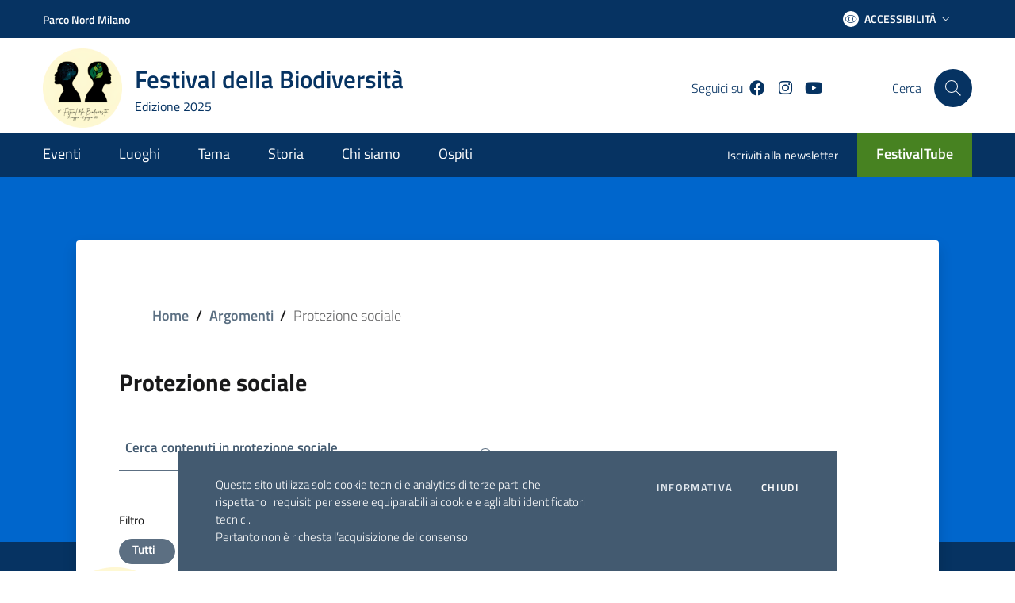

--- FILE ---
content_type: text/html; charset=UTF-8
request_url: https://www.festivalbiodiversita.it/argomenti/protezione-sociale/
body_size: 17941
content:
<!DOCTYPE html>
<html lang="it">
   <head>
        <meta charset="UTF-8" />
        <meta name="viewport" content="width=device-width, initial-scale=1, shrink-to-fit=no">

       	   
       <!-- WP HEAD -->
       <title>Protezione sociale &#8211; Festival della Biodiversità</title>
<meta name='robots' content='max-image-preview:large' />
<link rel="alternate" title="oEmbed (JSON)" type="application/json+oembed" href="https://www.festivalbiodiversita.it/wp-json/oembed/1.0/embed?url=https%3A%2F%2Fwww.festivalbiodiversita.it%2Fargomenti%2Fprotezione-sociale%2F" />
<link rel="alternate" title="oEmbed (XML)" type="text/xml+oembed" href="https://www.festivalbiodiversita.it/wp-json/oembed/1.0/embed?url=https%3A%2F%2Fwww.festivalbiodiversita.it%2Fargomenti%2Fprotezione-sociale%2F&#038;format=xml" />
<style id='wp-img-auto-sizes-contain-inline-css' type='text/css'>
img:is([sizes=auto i],[sizes^="auto," i]){contain-intrinsic-size:3000px 1500px}
/*# sourceURL=wp-img-auto-sizes-contain-inline-css */
</style>
<style id='wp-emoji-styles-inline-css' type='text/css'>

	img.wp-smiley, img.emoji {
		display: inline !important;
		border: none !important;
		box-shadow: none !important;
		height: 1em !important;
		width: 1em !important;
		margin: 0 0.07em !important;
		vertical-align: -0.1em !important;
		background: none !important;
		padding: 0 !important;
	}
/*# sourceURL=wp-emoji-styles-inline-css */
</style>
<link rel='stylesheet' id='wp-block-library-css' href='https://www.festivalbiodiversita.it/wp-includes/css/dist/block-library/style.min.css?ver=6.9' type='text/css' media='all' />
<style id='global-styles-inline-css' type='text/css'>
:root{--wp--preset--aspect-ratio--square: 1;--wp--preset--aspect-ratio--4-3: 4/3;--wp--preset--aspect-ratio--3-4: 3/4;--wp--preset--aspect-ratio--3-2: 3/2;--wp--preset--aspect-ratio--2-3: 2/3;--wp--preset--aspect-ratio--16-9: 16/9;--wp--preset--aspect-ratio--9-16: 9/16;--wp--preset--color--black: #000000;--wp--preset--color--cyan-bluish-gray: #abb8c3;--wp--preset--color--white: #ffffff;--wp--preset--color--pale-pink: #f78da7;--wp--preset--color--vivid-red: #cf2e2e;--wp--preset--color--luminous-vivid-orange: #ff6900;--wp--preset--color--luminous-vivid-amber: #fcb900;--wp--preset--color--light-green-cyan: #7bdcb5;--wp--preset--color--vivid-green-cyan: #00d084;--wp--preset--color--pale-cyan-blue: #8ed1fc;--wp--preset--color--vivid-cyan-blue: #0693e3;--wp--preset--color--vivid-purple: #9b51e0;--wp--preset--gradient--vivid-cyan-blue-to-vivid-purple: linear-gradient(135deg,rgb(6,147,227) 0%,rgb(155,81,224) 100%);--wp--preset--gradient--light-green-cyan-to-vivid-green-cyan: linear-gradient(135deg,rgb(122,220,180) 0%,rgb(0,208,130) 100%);--wp--preset--gradient--luminous-vivid-amber-to-luminous-vivid-orange: linear-gradient(135deg,rgb(252,185,0) 0%,rgb(255,105,0) 100%);--wp--preset--gradient--luminous-vivid-orange-to-vivid-red: linear-gradient(135deg,rgb(255,105,0) 0%,rgb(207,46,46) 100%);--wp--preset--gradient--very-light-gray-to-cyan-bluish-gray: linear-gradient(135deg,rgb(238,238,238) 0%,rgb(169,184,195) 100%);--wp--preset--gradient--cool-to-warm-spectrum: linear-gradient(135deg,rgb(74,234,220) 0%,rgb(151,120,209) 20%,rgb(207,42,186) 40%,rgb(238,44,130) 60%,rgb(251,105,98) 80%,rgb(254,248,76) 100%);--wp--preset--gradient--blush-light-purple: linear-gradient(135deg,rgb(255,206,236) 0%,rgb(152,150,240) 100%);--wp--preset--gradient--blush-bordeaux: linear-gradient(135deg,rgb(254,205,165) 0%,rgb(254,45,45) 50%,rgb(107,0,62) 100%);--wp--preset--gradient--luminous-dusk: linear-gradient(135deg,rgb(255,203,112) 0%,rgb(199,81,192) 50%,rgb(65,88,208) 100%);--wp--preset--gradient--pale-ocean: linear-gradient(135deg,rgb(255,245,203) 0%,rgb(182,227,212) 50%,rgb(51,167,181) 100%);--wp--preset--gradient--electric-grass: linear-gradient(135deg,rgb(202,248,128) 0%,rgb(113,206,126) 100%);--wp--preset--gradient--midnight: linear-gradient(135deg,rgb(2,3,129) 0%,rgb(40,116,252) 100%);--wp--preset--font-size--small: 13px;--wp--preset--font-size--medium: 20px;--wp--preset--font-size--large: 36px;--wp--preset--font-size--x-large: 42px;--wp--preset--spacing--20: 0.44rem;--wp--preset--spacing--30: 0.67rem;--wp--preset--spacing--40: 1rem;--wp--preset--spacing--50: 1.5rem;--wp--preset--spacing--60: 2.25rem;--wp--preset--spacing--70: 3.38rem;--wp--preset--spacing--80: 5.06rem;--wp--preset--shadow--natural: 6px 6px 9px rgba(0, 0, 0, 0.2);--wp--preset--shadow--deep: 12px 12px 50px rgba(0, 0, 0, 0.4);--wp--preset--shadow--sharp: 6px 6px 0px rgba(0, 0, 0, 0.2);--wp--preset--shadow--outlined: 6px 6px 0px -3px rgb(255, 255, 255), 6px 6px rgb(0, 0, 0);--wp--preset--shadow--crisp: 6px 6px 0px rgb(0, 0, 0);}:where(.is-layout-flex){gap: 0.5em;}:where(.is-layout-grid){gap: 0.5em;}body .is-layout-flex{display: flex;}.is-layout-flex{flex-wrap: wrap;align-items: center;}.is-layout-flex > :is(*, div){margin: 0;}body .is-layout-grid{display: grid;}.is-layout-grid > :is(*, div){margin: 0;}:where(.wp-block-columns.is-layout-flex){gap: 2em;}:where(.wp-block-columns.is-layout-grid){gap: 2em;}:where(.wp-block-post-template.is-layout-flex){gap: 1.25em;}:where(.wp-block-post-template.is-layout-grid){gap: 1.25em;}.has-black-color{color: var(--wp--preset--color--black) !important;}.has-cyan-bluish-gray-color{color: var(--wp--preset--color--cyan-bluish-gray) !important;}.has-white-color{color: var(--wp--preset--color--white) !important;}.has-pale-pink-color{color: var(--wp--preset--color--pale-pink) !important;}.has-vivid-red-color{color: var(--wp--preset--color--vivid-red) !important;}.has-luminous-vivid-orange-color{color: var(--wp--preset--color--luminous-vivid-orange) !important;}.has-luminous-vivid-amber-color{color: var(--wp--preset--color--luminous-vivid-amber) !important;}.has-light-green-cyan-color{color: var(--wp--preset--color--light-green-cyan) !important;}.has-vivid-green-cyan-color{color: var(--wp--preset--color--vivid-green-cyan) !important;}.has-pale-cyan-blue-color{color: var(--wp--preset--color--pale-cyan-blue) !important;}.has-vivid-cyan-blue-color{color: var(--wp--preset--color--vivid-cyan-blue) !important;}.has-vivid-purple-color{color: var(--wp--preset--color--vivid-purple) !important;}.has-black-background-color{background-color: var(--wp--preset--color--black) !important;}.has-cyan-bluish-gray-background-color{background-color: var(--wp--preset--color--cyan-bluish-gray) !important;}.has-white-background-color{background-color: var(--wp--preset--color--white) !important;}.has-pale-pink-background-color{background-color: var(--wp--preset--color--pale-pink) !important;}.has-vivid-red-background-color{background-color: var(--wp--preset--color--vivid-red) !important;}.has-luminous-vivid-orange-background-color{background-color: var(--wp--preset--color--luminous-vivid-orange) !important;}.has-luminous-vivid-amber-background-color{background-color: var(--wp--preset--color--luminous-vivid-amber) !important;}.has-light-green-cyan-background-color{background-color: var(--wp--preset--color--light-green-cyan) !important;}.has-vivid-green-cyan-background-color{background-color: var(--wp--preset--color--vivid-green-cyan) !important;}.has-pale-cyan-blue-background-color{background-color: var(--wp--preset--color--pale-cyan-blue) !important;}.has-vivid-cyan-blue-background-color{background-color: var(--wp--preset--color--vivid-cyan-blue) !important;}.has-vivid-purple-background-color{background-color: var(--wp--preset--color--vivid-purple) !important;}.has-black-border-color{border-color: var(--wp--preset--color--black) !important;}.has-cyan-bluish-gray-border-color{border-color: var(--wp--preset--color--cyan-bluish-gray) !important;}.has-white-border-color{border-color: var(--wp--preset--color--white) !important;}.has-pale-pink-border-color{border-color: var(--wp--preset--color--pale-pink) !important;}.has-vivid-red-border-color{border-color: var(--wp--preset--color--vivid-red) !important;}.has-luminous-vivid-orange-border-color{border-color: var(--wp--preset--color--luminous-vivid-orange) !important;}.has-luminous-vivid-amber-border-color{border-color: var(--wp--preset--color--luminous-vivid-amber) !important;}.has-light-green-cyan-border-color{border-color: var(--wp--preset--color--light-green-cyan) !important;}.has-vivid-green-cyan-border-color{border-color: var(--wp--preset--color--vivid-green-cyan) !important;}.has-pale-cyan-blue-border-color{border-color: var(--wp--preset--color--pale-cyan-blue) !important;}.has-vivid-cyan-blue-border-color{border-color: var(--wp--preset--color--vivid-cyan-blue) !important;}.has-vivid-purple-border-color{border-color: var(--wp--preset--color--vivid-purple) !important;}.has-vivid-cyan-blue-to-vivid-purple-gradient-background{background: var(--wp--preset--gradient--vivid-cyan-blue-to-vivid-purple) !important;}.has-light-green-cyan-to-vivid-green-cyan-gradient-background{background: var(--wp--preset--gradient--light-green-cyan-to-vivid-green-cyan) !important;}.has-luminous-vivid-amber-to-luminous-vivid-orange-gradient-background{background: var(--wp--preset--gradient--luminous-vivid-amber-to-luminous-vivid-orange) !important;}.has-luminous-vivid-orange-to-vivid-red-gradient-background{background: var(--wp--preset--gradient--luminous-vivid-orange-to-vivid-red) !important;}.has-very-light-gray-to-cyan-bluish-gray-gradient-background{background: var(--wp--preset--gradient--very-light-gray-to-cyan-bluish-gray) !important;}.has-cool-to-warm-spectrum-gradient-background{background: var(--wp--preset--gradient--cool-to-warm-spectrum) !important;}.has-blush-light-purple-gradient-background{background: var(--wp--preset--gradient--blush-light-purple) !important;}.has-blush-bordeaux-gradient-background{background: var(--wp--preset--gradient--blush-bordeaux) !important;}.has-luminous-dusk-gradient-background{background: var(--wp--preset--gradient--luminous-dusk) !important;}.has-pale-ocean-gradient-background{background: var(--wp--preset--gradient--pale-ocean) !important;}.has-electric-grass-gradient-background{background: var(--wp--preset--gradient--electric-grass) !important;}.has-midnight-gradient-background{background: var(--wp--preset--gradient--midnight) !important;}.has-small-font-size{font-size: var(--wp--preset--font-size--small) !important;}.has-medium-font-size{font-size: var(--wp--preset--font-size--medium) !important;}.has-large-font-size{font-size: var(--wp--preset--font-size--large) !important;}.has-x-large-font-size{font-size: var(--wp--preset--font-size--x-large) !important;}
/*# sourceURL=global-styles-inline-css */
</style>

<style id='classic-theme-styles-inline-css' type='text/css'>
/*! This file is auto-generated */
.wp-block-button__link{color:#fff;background-color:#32373c;border-radius:9999px;box-shadow:none;text-decoration:none;padding:calc(.667em + 2px) calc(1.333em + 2px);font-size:1.125em}.wp-block-file__button{background:#32373c;color:#fff;text-decoration:none}
/*# sourceURL=/wp-includes/css/classic-themes.min.css */
</style>
<link rel='stylesheet' id='bootstrap-italia-css' href='https://www.festivalbiodiversita.it/wp-content/themes/si-agid-pa-theme/assets/lib/bootstrap-italia/css/bootstrap-italia.min.css?ver=6.9' type='text/css' media='all' />
<link rel='stylesheet' id='splide-carousel-css' href='https://www.festivalbiodiversita.it/wp-content/themes/si-agid-pa-theme/assets/lib/bootstrap-italia/css/vendor/splide-core.min.css?ver=6.9' type='text/css' media='all' />
<link rel='stylesheet' id='fontawesome-css' href='https://www.festivalbiodiversita.it/wp-content/themes/si-agid-pa-theme/assets/lib/fontawesome-web/css/all.min.css?ver=6.9' type='text/css' media='all' />
<link rel='stylesheet' id='bootstrap-css' href='https://www.festivalbiodiversita.it/wp-content/themes/si-agid-pa-theme/assets/lib/bootstrap-icons/css/bootstrap-icons.min.css?ver=6.9' type='text/css' media='all' />
<link rel='stylesheet' id='siagidpa-css' href='https://www.festivalbiodiversita.it/wp-content/themes/si-agid-pa-theme/style.css?ver=6.9' type='text/css' media='all' />
<link rel='stylesheet' id='ekit-widget-styles-css' href='https://www.festivalbiodiversita.it/wp-content/plugins/elementskit-lite/widgets/init/assets/css/widget-styles.css?ver=3.7.7' type='text/css' media='all' />
<link rel='stylesheet' id='ekit-responsive-css' href='https://www.festivalbiodiversita.it/wp-content/plugins/elementskit-lite/widgets/init/assets/css/responsive.css?ver=3.7.7' type='text/css' media='all' />
<link rel='stylesheet' id='elementor-frontend-css' href='https://www.festivalbiodiversita.it/wp-content/plugins/elementor/assets/css/frontend.min.css?ver=3.33.2' type='text/css' media='all' />
<link rel='stylesheet' id='widget-icon-list-css' href='https://www.festivalbiodiversita.it/wp-content/plugins/elementor/assets/css/widget-icon-list.min.css?ver=3.33.2' type='text/css' media='all' />
<link rel='stylesheet' id='eael-general-css' href='https://www.festivalbiodiversita.it/wp-content/plugins/essential-addons-for-elementor-lite/assets/front-end/css/view/general.min.css?ver=6.5.3' type='text/css' media='all' />
<script type="text/javascript" src="https://www.festivalbiodiversita.it/wp-includes/js/jquery/jquery.min.js?ver=3.7.1" id="jquery-core-js"></script>
<script type="text/javascript" src="https://www.festivalbiodiversita.it/wp-includes/js/jquery/jquery-migrate.min.js?ver=3.4.1" id="jquery-migrate-js"></script>
<script type="text/javascript" src="https://www.festivalbiodiversita.it/wp-content/themes/si-agid-pa-theme/assets/lib/modernizr/modernizr.js" id="modernizr-js"></script>
<script type="text/javascript" src="https://www.festivalbiodiversita.it/wp-content/themes/si-agid-pa-theme/assets/lib/jquery/jquery.min.js" id="jquery-italia-js"></script>
<script type="text/javascript" src="https://www.festivalbiodiversita.it/wp-content/themes/si-agid-pa-theme/assets/pre-script.js" id="pre-script-js"></script>
<script type="text/javascript" src="https://www.festivalbiodiversita.it/wp-content/themes/si-agid-pa-theme/assets/lib/jquery/jquery-ui.min.js" id="jquery-ui-italia-js"></script>
<link rel="https://api.w.org/" href="https://www.festivalbiodiversita.it/wp-json/" /><link rel="alternate" title="JSON" type="application/json" href="https://www.festivalbiodiversita.it/wp-json/wp/v2/argomenti/18" /><link rel="EditURI" type="application/rsd+xml" title="RSD" href="https://www.festivalbiodiversita.it/xmlrpc.php?rsd" />
<meta name="generator" content="WordPress 6.9" />
<link rel="canonical" href="https://www.festivalbiodiversita.it/argomenti/protezione-sociale/" />
<link rel='shortlink' href='https://www.festivalbiodiversita.it/?p=18' />
	<style>
        a.back-to-top{
            background-color: #063362 !important;
        }

        a.back-to-top .icon-light{
            fill: #063362;
        }

        .link-list-wrapper ul li a span, .link-list-wrapper ul li a:hover span{
            color: #063362;
        }

        .link-list-wrapper ul li a:hover:not(.disabled) .icon {
            fill: #063362;
        }

        .link-list-wrapper ul li a:hover:not(.disabled) span {
            color: #063362;
        }

        blockquote {
            border-left: 5px solid #063362;
            padding-left: 24px;
        }

        .pagination .page-item .page-link[aria-current] {
            color: #fff;
            background-color: #063362;
            border: 1px solid #063362;
            pointer-events: none;
        }

        .pagination .page-item .page-link:hover {
            color: #063362;
            background-color: transparent;
        }

        a, a:hover{
            color: #063362;
        }

        .navbar.it-navscroll-wrapper .link-list-wrapper ul li a span {
            color: #063362;
        }

        .navbar.it-navscroll-wrapper .link-list-wrapper ul li a.active span {
            color: #063362;
        }

        .navbar.it-navscroll-wrapper .link-list-wrapper ul li a.active {
            border-left: 2px solid #063362;
        }

        .text-primary, a.text-primary, a.text-primary:hover, .text-primary:hover, .text-primary:visited, a.text-primary:visited, a.text-primary:focus, .text-primary:focus{
            color: #063362 !important;
        }

        .text-secondary, a.text-secondary{
            color: #063362;
        }

        .bg-primary{
            background-color: #063362;
        }

        .bg-primary{
            background-color: ;
        }

        .btn-primary {
            background-color: #063362;
            border-color: #063362;
        }

        .btn-primary:hover {
            background-color: #063362;
            border-color: #063362;
            opacity: 0.8;
			color: #fff !important;
        }

		.btn-outline-primary.btn-primary{
			color: #fff !important;
		}

        .nav-tabs .nav-item.show .nav-link, .nav-tabs .nav-link.active {
            border-bottom-color: #063362;
            color: #063362;
        }

        .nav-tabs .nav-link:hover {
            color: #063362;
        }

        .form-check [type="checkbox"]:checked + label::after {
            border-color: #063362;
            background-color: #063362;
        }

        .btn-outline-primary {
            color: #063362 !important;
            -webkit-box-shadow: inset 0 0 0 1px #063362;
            box-shadow: inset 0 0 0 1px #063362;
        }

        .btn-outline-primary:hover {
            background-color: #063362;
            border-color: #063362;
            box-shadow: inset 0 0 0 1px #063362;
            color: #ffffff !important;
        }

		svg.icon.icon-primary{
			fill: #063362 !important;
		}

        .it-list-wrapper .it-list a .it-rounded-icon svg {
            fill: #063362 !important;
        }

        .btn-secondary {
            background-color: #063362;
            border-color: #063362;
        }

        .btn-secondary:hover {
            background-color: #063362;
            border-color: #063362;
            opacity: 0.8;
        }

        .btn-outline-secondary {
            color: #063362;
            -webkit-box-shadow: inset 0 0 0 1px #063362;
            box-shadow: inset 0 0 0 1px #063362;

        }

        .btn-outline-secondary:hover {
            background-color: #063362;
            border-color: #063362;
            color: #ffffff;
        }

        .btn-accent {
            background-color: #063362;
            border-color: #063362;
            opacity: 1;
        }

        .btn-accent:hover {
            background-color: #063362;
            border-color: #063362;
            opacity: 0.8;
        }

        .btn-outline-accent {
            color: #063362;
            -webkit-box-shadow: inset 0 0 0 1px #063362;
            box-shadow: inset 0 0 0 1px #063362;
        }

        .btn-outline-accent:hover {
            background-color: #063362;
            border-color: #063362;
            color: #ffffff;
        }

        .text-accent, a.text-accent{
            color: #063362;
        }

        .chip-accent{
            background-color: #063362;
            border-color: #063362;
        }

        .chip-accent span{
            color: #ffffff !important;
        }

        .chip-accent:hover{
            background-color: #ffffff !important;;
            border-color: #063362 !important;
        }

         .chip-accent:hover span{
             color: #063362 !important;
        }

        .progress-bar{
            background-color: #063362;
        }

        .bg-accent{
            background-color: #063362;
        }

        .btn:focus {
            outline: 5px solid #063362 !important;
        }

        .badge-accent{
            background-color: #063362;
            color: #fff;
        }

        .badge-danger{
            background-color: #d9364f;
            color: #fff;
        }

        .border-accent{
            border-color: #063362;
        }

		.icon-primary {
			fill: #063362;
		}

		.icon-secondary {
			fill: #063362;
		}

		.icon-accent {
			fill: #063362;
		}

        .it-calendar-wrapper .it-header-block-title{
            background-color: #063362;
        }

        .it-hero-wrapper{
            background-color: ;
        }

		.chip.chip-primary {
			background-color: transparent;
			border-color: #063362;
			color: #063362;
		}

		.chip.chip-primary > .chip-label {
			color: #063362;
		}

		.chip.chip-primary:hover {
			background-color: #063362;
			border-color: #063362;
		}

		a.read-more{
			color: #063362;
		}

		a.read-more .icon {
			margin-left: 8px;
			fill: #063362;
		}

        .chip.chip-secondary.selected{
            background-color: #5c6f82;
            border-color: #5c6f82;
        }

        .chip.chip-secondary.selected span{
            color: #fff;
        }

        .callout .rating > input:checked ~ label svg,
        .callout .rating:not(:checked) > label:hover svg,
        .callout .rating:not(:checked) > label:hover ~ label svg {
            fill: #063362;
        }

        .callout .rating:not(:checked) > label:hover svg, .callout .rating:not(:checked) > label:hover ~ label svg, .callout .rating > input:checked + label:hover + svg, .callout .rating > input:checked ~ label svg, .callout .rating > input:checked ~ label:hover + svg, .callout .rating > input:checked ~ label:hover ~ label + svg, .callout .rating > label:hover ~ input:checked ~ label + svg {
            fill: #063362;
        }

	</style>
		<style>
		.it-header-center-wrapper{
            background-color: #fff !important;
        }

        .it-header-center-wrapper .it-brand-text{
            color: #063362 !important;
        }

		.it-header-center-wrapper .it-socials span{
			color: #063362 !important;
		}

        header .it-header-center-wrapper #headerHomeSearchLabel {
            color: #063362 !important;
        }

        .it-header-center-wrapper .header-slim-right-zone{
            background-color: #fff !important;
        }

        .it-header-center-wrapper.header-slim-right-zone .rounded-icon{
            background-color: #063362 !important;
        }

        .it-header-center-wrapper.header-slim-right-zone .rounded-icon .icon{
            fill: #fff !important;
        }

        .it-header-center-wrapper .header-slim-right-zone span{
            color: #063362 !important;
        }

		.it-header-slim-wrapper .it-header-slim-wrapper-content .header-slim-right-zone .btn-area-personale{
            background-color: #fff !important;
            border-color: #fff !important;
        }

		.it-header-slim-wrapper .it-header-slim-wrapper-content .header-slim-right-zone .btn-area-personale svg.icon{
            fill: #ffffff !important;
        }

		.it-header-slim-wrapper .it-header-slim-wrapper-content .header-slim-right-zone .btn-area-personale .rounded-icon{
            background-color: #063362 !important;
        }

		.it-header-slim-wrapper .it-header-slim-wrapper-content .header-slim-right-zone .btn-area-personale span{
            color: #063362 !important;
        }

        .it-header-center-wrapper .it-header-center-content-wrapper .it-search-wrapper a.rounded-icon {
            background-color: #063362;
        }

        .it-header-center-wrapper .it-header-center-content-wrapper .it-search-wrapper a.rounded-icon svg, .it-header-center-wrapper .it-header-center-content-wrapper .it-search-wrapper a.rounded-icon:hover svg {
            fill: #fff;
        }

		.it-header-slim-wrapper{
			background-color: #063362 !important;
		}

		.it-header-slim-wrapper .header-slim-right-zone .dropdown-menu span{
			color: #063362 !important;
		}

		.it-header-slim-wrapper a{
			color: #ffffff !important;
		}

		.it-header-slim-wrapper .header-slim-right-zone #dropdown-accessibility svg{
			fill: #ffffff !important;
		}

		.it-header-slim-wrapper .header-slim-right-zone #dropdown-accessibility.btn-icon .rounded-icon{
			background-color: #ffffff !important;
		}

		.it-header-slim-wrapper .header-slim-right-zone #dropdown-accessibility .rounded-icon svg{
			fill: #063362 !important;
		}

		.it-header-slim-wrapper .header-slim-right-zone #dropdown-accessibility span{
			color: #ffffff !important;
		}

		.it-header-wrapper .it-nav-wrapper .it-header-navbar-wrapper{
			background-color: #063362 !important;
		}
		
		.it-header-wrapper .it-nav-wrapper .it-header-navbar-wrapper a{
			color: #ffffff !important;
		}

		.it-header-wrapper .it-nav-wrapper .it-header-navbar-wrapper ul.dropdown-menu a, .it-header-wrapper .it-nav-wrapper .it-header-navbar-wrapper ul.dropdown-menu a:hover, .it-header-wrapper .it-nav-wrapper .it-header-navbar-wrapper ul.dropdown-menu a:visited{
			color: #063362 !important;
		}

		/* Medium devices (tablets, less than 992px) */
		@media (max-width: 991.98px) { 
			.navbar .navbar-collapsable .menu-wrapper ul.navbar-nav li.nav-item a {
				color: #063362 !important;
			}
			.navbar .navbar-collapsable .navbar-nav > li.nav-item a:visited {
				color: #063362 !important;
			}

			.it-header-center-wrapper .it-header-center-content-wrapper .it-search-wrapper a.rounded-icon {
				background-color: #fff !important;
			}

			.it-header-center-wrapper .it-header-center-content-wrapper .it-search-wrapper a.rounded-icon {
				background-color: #fff !important;
			}

			.it-header-center-wrapper .it-header-center-content-wrapper .it-search-wrapper a.rounded-icon svg, .it-header-center-wrapper .it-header-center-content-wrapper .it-search-wrapper a.rounded-icon:hover svg {
				fill: #063362 !important;
			}

		}

	</style>
		<style>

		.it-footer-main{
			background-color: #063362 !important;
		}

		.it-footer-main p, .it-footer-main span{
			color: #ffffff !important;
		}

		.it-footer-main a, .it-footer-main a:hover, .it-footer-main a:visited{
			color: #ffffff !important;
		}

		.it-footer-small-prints {
			background-color: #175030 !important;
		}

		.it-footer-small-prints a, .it-footer-small-prints span, .it-footer-small-prints p, .it-footer-small-prints small{
			color: #ffffff !important;
		}

	</style>
	    <style>
        section#allerta{
            background-color: #f90 !important;
        }

        section#allerta a, section#allerta a:visited{
            color: #fff !important;
        }

        section#allerta p{
            color: #fff !important;
        }
    </style>
    <style>

        section#argomenti .section.section-background-header::before {
            background-color: #06c !important;
        }

        section#argomenti .row-title p.h3{
            color: #fff !important;
        } 

        section#argomenti .card{
            background-color: #fff !important;
        } 

        section#argomenti .card .link-list-wrapper ul li a span,section#argomenti .card .link-list-wrapper ul li a:visited span, section#argomenti .card .link-list-wrapper ul li a:hover span{
            color: #06c !important;
        }

        section#argomenti .card .link-list-wrapper ul li a svg.icon{
            fill: #06c !important;
        }

        section#argomenti .card .category-top svg.icon{
            fill: #000 !important;
        }

        section#argomenti .card .card-title{
            color: #000 !important;
        }

        section#argomenti .card a.read-more{
            color: #06c !important;
        }

        section#argomenti .card a.read-more svg.icon{
            fill: #06c !important;
        }

        section#argomenti .chip {
            background-color: transparent;
            border-color: #06c !important;
            color: #06c !important;
        }

        section#argomenti .chip > .chip-label {
            background-color: transparent;
            border-color: #06c !important;
            color: #06c !important;
        }

        section#argomenti .chip:hover {
            background-color: #06c !important;
            border-color: #06c !important;
        }

        section#argomenti .chip:hover > .chip-label {
            color: #fff !important;
        }

        section#argomenti .btn {
            background-color: #06c !important;
            color: #fff !important;
        } 
            
    </style>
    <style>

        section#avvisi, section#avvisi .section{
            background-color: #e6ecf2 !important;
        }

        section#avvisi .row-title p.h3{
            color: #000 !important;
        } 

        section#avvisi .card{
            background-color: transparent !important;
        } 

        section#avvisi a, section#avvisi a:visited{
            color: #06c !important;
        }

        section#avvisi .btn {
            background-color: #06c !important;
            color: #fff !important;
        } 

        section#avvisi .category-top span{
            color: #06c !important;
        }

        section#avvisi .category-top svg.icon{
            fill: #06c !important;
        }

        section#avvisi .card .card-body, section#avvisi .card span.read-more{
            color: #000 !important;
        }
    
    </style>
    <style>

        section#cerca .section.section-background-header::before {
            background-color: #06c !important;
        }

        section#cerca .input-group svg.icon{
            fill: #000 !important;
        }

        section#cerca .input-group .input-group-text {
            border-bottom: 0;
        }

        section#cerca .input-group #home-input-search{
            color: #000 !important;
            border-bottom: 0;
        }

        section#cerca a.btn{
            background-color: #06c !important;
            border-color: #06c !important;
        }

        section#cerca a.btn:hover{
            background-color: #fff !important;
            border-color: #06c !important;
            opacity: 1;
            color: #06c !important;
        }

    </style>
    <style>

        section#collegamenti, section#collegamenti>.section {
            background-color: transparent !important;
        }

        section#collegamenti .row-title p.h3{
            color: #000 !important;
        } 

        section#collegamenti .card{
            background-color: #0066cc;
        } 

        section#collegamenti .btn {
            background-color: #06c !important;
            color: #fff !important;
        } 

    </style>
    <style>

        section#comunicati-stampa, section#comunicati-stampa .section{
            background-color: #ebeced !important;
        }

        section#comunicati-stampa .row-title p.h3{
            color: #000 !important;
        } 

        section#comunicati-stampa .card{
            background-color: transparent !important;
        } 

        section#comunicati-stampa a, section#comunicati-stampa a:visited{
            color: #06c !important;
        }

        section#comunicati-stampa a.btn {
            background-color: #06c !important;
        } 

        section#comunicati-stampa a.btn span, section#comunicati-stampa a.btn:visited span {
            color: #fff !important;
        } 

        section#comunicati-stampa .category-top span{
            color: #06c !important;
        }

        section#comunicati-stampa .category-top svg.icon{
            fill: #06c !important;
        }
    
    </style>
    <style>

        section#calendario{
            background-color: transparent !important;
        }

        section#calendario .row-title p.h3{
            color: #000 !important;
        } 

        section#calendario .it-calendar-wrapper a, section#calendario .it-calendar-wrapper a:visited, section#calendario .it-calendar-wrapper a > span{
            color: #063362 !important;
        }

        section#calendario .it-calendar-wrapper a.btn.btn-accent > span{
            color: #fff !important;
        }

        section#calendario .it-calendar-wrapper .it-header-block-title{
            background-color: #063362 !important;
        }

        section#calendario .card p{
            color: #000 !important;
        }

        section#calendario .it-carousel-wrapper .owl-dots .owl-dot{
            background: #063362 !important;
        }
    
    </style>
    <style>

        section#gallerie{
            background-color: #0066cc !important;
        }

        section#gallerie .row-title p.h3{
            color: #ffffff !important;
        } 

        section#gallerie .card{
            background-color: #0066cc !important;
        } 

        section#gallerie .card a span{
            color: #ffffff !important;
        }

        section#gallerie .card a:hover{
            color: #ffffff !important;
        }

        section#gallerie .card .card-text{
            color: #ffffff !important;
        }

        section#gallerie .card .card-text svg{
            fill: #ffffff !important;
        }

        section#gallerie .it-carousel-wrapper .owl-dots .owl-dot{
            background: #ffffff !important;
        }
    
        section#gallerie a.btn, section#gallerie a.btn:visited {
            background-color: #0066cc !important;
            color: #fff !important;
        } 

    </style>
    <style>

        section#hai-bisogno-di-aiuto .section.section-background-header::before {
            background-color: #06c !important;
        }

        section#hai-bisogno-di-aiuto .row-title p.h3{
            color: #fff !important;
        } 

        section#hai-bisogno-di-aiuto .card{
            background-color: #fff !important;
        } 

        section#hai-bisogno-di-aiuto a, section#hai-bisogno-di-aiuto a:visited{
            color: #06c !important;
        }

        section#hai-bisogno-di-aiuto .card a.read-more{
            color: #06c !important;
        }

        section#hai-bisogno-di-aiuto .card a.read-more svg.icon{
            fill: #06c !important;
        }


    </style>
    <style>

        section#notizie, section#notizie .section{
            background-color: #e6ecf2 !important;
        }

        section#notizie .row-title p.h3{
            color: #000 !important;
        } 

        section#notizie .card{
            background-color: #fff !important;
        } 

        section#notizie a, section#notizie a:visited{
            color: #175030 !important;
        }

        section#notizie a.btn, section#notizie a.btn:visited {
            background-color: #175030 !important;
            color: #fff !important;
        } 

        section#notizie .category-top span{
            color: #175030 !important;
        }

        section#notizie .category-top svg.icon{
            fill: #175030 !important;
        }

        section#notizie .card .card-text, section#notizie .card span.read-more{
            color: #000 !important;
        }
    
    </style>
    <style>
        section#primo-piano-in-evidenza{
            background-color: #fff !important;
        }

        section#primo-piano-in-evidenza a, section#primo-piano-in-evidenza a:visited, section#primo-piano-in-evidenza a > span{
            color: #063362 !important;
        }

        section#primo-piano-in-evidenza .it-carousel-wrapper .owl-dots .owl-dot{
            background: #063362 !important;
        }

        section#primo-piano-in-evidenza svg.icon{
            fill: #063362 !important;
        }

        section#primo-piano-in-evidenza .chip .chip-label{
            color: #063362 !important;
        }

        section#primo-piano-in-evidenza .chip:hover .chip-label{
            color: #fff !important;
        }

        section#primo-piano-in-evidenza p, section#primo-piano-in-evidenza span{
            color: #000 !important;
        }

        section#primo-piano-in-evidenza .category-top a, section#primo-piano-in-evidenza .category-top a:visited, section#primo-piano-in-evidenza .category-top a > span{
            color: #435a70 !important;
        }

        section#primo-piano-in-evidenza .category-top svg.icon{
            fill: #435a70 !important;
        }

        section#primo-piano{
            background-color: transparent !important;
        }

        section#primo-piano a, section#primo-piano a:visited, section#primo-piano a > span{
            color: #063362 !important;
        }

        section#primo-piano svg.icon{
            fill: #063362 !important;
        }

        section#primo-piano p, section#primo-piano span{
            color: #000 !important;
        }

        section#primo-piano .category-top a, section#primo-piano .category-top a:visited, section#primo-piano .category-top a > span{
            color: #435a70 !important;
        }

        section#primo-piano .category-top svg.icon{
            fill: #435a70 !important;
        }
    </style>
    <style>

        section#siti-tematici, section#siti-tematici>.section {
            background-color: transparent !important;
        }

        section#siti-tematici .row-title p.h3{
            color: #000 !important;
        } 

        section#siti-tematici .card{
            background-color: #0066cc;
        } 

        section#siti-tematici .btn {
            background-color: #06c !important;
            color: #fff !important;
        } 

    </style>
	<style>
		
	</style>
<meta property="og:locale" content="it_IT" /><meta property="og:type" content="article" /><meta property="og:title" content="Protezione sociale | Festival della Biodiversità" /><meta property="og:description" content="" /><meta property="og:url" content="https://www.festivalbiodiversita.it/argomenti/protezione-sociale/" /><meta property="og:site_name" content="Festival della Biodiversità" /><meta name="twitter:card" content="summary_large_image" /><meta name="generator" content="Elementor 3.33.2; features: additional_custom_breakpoints; settings: css_print_method-external, google_font-enabled, font_display-auto">
			<style>
				.e-con.e-parent:nth-of-type(n+4):not(.e-lazyloaded):not(.e-no-lazyload),
				.e-con.e-parent:nth-of-type(n+4):not(.e-lazyloaded):not(.e-no-lazyload) * {
					background-image: none !important;
				}
				@media screen and (max-height: 1024px) {
					.e-con.e-parent:nth-of-type(n+3):not(.e-lazyloaded):not(.e-no-lazyload),
					.e-con.e-parent:nth-of-type(n+3):not(.e-lazyloaded):not(.e-no-lazyload) * {
						background-image: none !important;
					}
				}
				@media screen and (max-height: 640px) {
					.e-con.e-parent:nth-of-type(n+2):not(.e-lazyloaded):not(.e-no-lazyload),
					.e-con.e-parent:nth-of-type(n+2):not(.e-lazyloaded):not(.e-no-lazyload) * {
						background-image: none !important;
					}
				}
			</style>
					<style type="text/css" id="wp-custom-css">
			.it-header-center-wrapper .it-header-center-content-wrapper .it-brand-wrapper a .icon {
  width: auto !important;
}

.it-footer-main .it-brand-wrapper a .icon {
  width: auto !important;
}

section#primo-piano a, section#primo-piano a:visited, section#primo-piano a > span.text-white {
  color: #fff !important;
}

ul#menu-argomenti-menu li:last-child{
	background-color: #478221;
	padding-right: 24px;
}

#home-widget-1 .section.py-5{
	padding: 0 !important;
}

.card-wrapper.card-overlapping {
  margin-top: 32px;
}

.figure {
	display: none !important;
}

.it-header-center-wrapper .it-header-center-content-wrapper .it-brand-wrapper a .icon {
    height: 100px;
}

#footer .it-brand-wrapper img{
  height: 150px;
}		</style>
		
       
       <link rel="apple-touch-icon" sizes="57x57" href="https://www.festivalbiodiversita.it/wp-content/themes/si-agid-pa-theme-parconord/assets/favicon/apple-icon-57x57.png">
       <link rel="apple-touch-icon" sizes="60x60" href="https://www.festivalbiodiversita.it/wp-content/themes/si-agid-pa-theme-parconord/assets/favicon/apple-icon-60x60.png">
       <link rel="apple-touch-icon" sizes="72x72" href="https://www.festivalbiodiversita.it/wp-content/themes/si-agid-pa-theme-parconord/assets/favicon/apple-icon-72x72.png">
       <link rel="apple-touch-icon" sizes="76x76" href="https://www.festivalbiodiversita.it/wp-content/themes/si-agid-pa-theme-parconord/assets/favicon/apple-icon-76x76.png">
       <link rel="apple-touch-icon" sizes="114x114" href="https://www.festivalbiodiversita.it/wp-content/themes/si-agid-pa-theme-parconord/assets/favicon/apple-icon-114x114.png">
       <link rel="apple-touch-icon" sizes="120x120" href="https://www.festivalbiodiversita.it/wp-content/themes/si-agid-pa-theme-parconord/assets/favicon/apple-icon-120x120.png">
       <link rel="apple-touch-icon" sizes="144x144" href="https://www.festivalbiodiversita.it/wp-content/themes/si-agid-pa-theme-parconord/assets/favicon/apple-icon-144x144.png">
       <link rel="apple-touch-icon" sizes="152x152" href="https://www.festivalbiodiversita.it/wp-content/themes/si-agid-pa-theme-parconord/assets/favicon/apple-icon-152x152.png">
       <link rel="apple-touch-icon" sizes="180x180" href="https://www.festivalbiodiversita.it/wp-content/themes/si-agid-pa-theme-parconord/assets/favicon/apple-icon-180x180.png">
       <link rel="icon" type="image/png" sizes="192x192"  href="https://www.festivalbiodiversita.it/wp-content/themes/si-agid-pa-theme-parconord/assets/favicon/android-icon-192x192.png">
       <link rel="icon" type="image/png" sizes="32x32" href="https://www.festivalbiodiversita.it/wp-content/themes/si-agid-pa-theme-parconord/assets/favicon/favicon-32x32.png">
       <link rel="icon" type="image/png" sizes="96x96" href="https://www.festivalbiodiversita.it/wp-content/themes/si-agid-pa-theme-parconord/assets/favicon/favicon-96x96.png">
       <link rel="icon" type="image/png" sizes="16x16" href="https://www.festivalbiodiversita.it/wp-content/themes/si-agid-pa-theme-parconord/assets/favicon/favicon-16x16.png">

       <script>

           (function($){
               $(function(){
                   jQuery(window).scroll(function() {
                       if(jQuery(".it-header-sticky").hasClass('is-sticky')) {
                           if (jQuery('#wpadminbar')[0]) {
                               jQuery('.it-header-navbar-wrapper').css('top', '32px !important')
                           }
                       }else{
                           jQuery('.it-header-navbar-wrapper').css('top', '0')
                       }
                    });

                   jQuery(document).ready(function () {
                       jQuery('#cercaModal').on('shown.bs.modal', function() {
                           jQuery('#input-search').trigger('focus');
                       });
                   });

                   jQuery('a[href*="#"]:not([href="#"])').click(function() {

                       if (location.pathname.replace(/^\//, '') == this.pathname.replace(/^\//, '') && location.hostname == this.hostname) {
                           var target = $(this.hash);

                           var headerHeight = jQuery( ".it-header-wrapper" ).height();

                           target = target.length ? target : jQuery('[name=' + this.hash.slice(1) + ']');
                           if (target.length) {
                               jQuery('html, body').animate({
                                   scrollTop: target.offset().top - headerHeight - 100
                               }, 1000);
                           }
                       }
                   });

                });
           })(jQuery);
       </script>
       	   	   
	   <script> var _paq = window._paq = window._paq || []; /* tracker methods like "setCustomDimension" should be called before "trackPageView" */ _paq.push(['trackPageView']); _paq.push(['enableLinkTracking']); (function() { var u="https://ingestion.webanalytics.italia.it/"; _paq.push(['setTrackerUrl', u+'matomo.php']); _paq.push(['setSiteId', '39947']); var d=document, g=d.createElement('script'), s=d.getElementsByTagName('script')[0]; g.async=true; g.src=u+'matomo.js'; s.parentNode.insertBefore(g,s); })(); </script> <!-- End Matomo Code -->
   </head>

   <body class="wp-singular argomenti-template-default single single-argomenti postid-18 wp-theme-si-agid-pa-theme wp-child-theme-si-agid-pa-theme-parconord elementor-default elementor-kit-92">

   <div class="cookiebar">
	<p id="testo-cookiebar">Questo sito utilizza solo cookie tecnici e analytics di terze parti che rispettano i requisiti per essere equiparabili ai cookie e agli altri identificatori tecnici.<br/> Pertanto non è richesta l’acquisizione del consenso.</p>
	<div class="cookiebar-buttons">
		<a id="cookiebar-link" href="/cookie-policy" class="cookiebar-btn" aria-label="Preferenze di gestione dei cookie" aria-labelledby="testo-cookiebar">Informativa</a>
		<label id="cookiebarAccettazioneLabel" class="d-none">Chiudi</label>
					<a data-accept="cookiebar" class="cookiebar-btn cookiebar-confirm" aria-label="Accetto la cookie policy" aria-labelledby="cookiebarAccettazioneLabel">Chiudi</a>
			</div>
</div>
   <header id="header" class="it-header-wrapper it-header-sticky">
           <div class="it-header-slim-wrapper bg-primary">
             <div class="container">
               <div class="row">
                 <div class="col-12">
                   <div class="it-header-slim-wrapper-content">
					                                                       <a class="d-lg-block navbar-brand text-white font-weight-semibold" href="https://parconord.milano.it/" aria-label="Parco Nord Milano" aria-labelledby="headerEnteAppartenenzaLabel"><span id="headerEnteAppartenenzaLabel">Parco Nord Milano</span></a>
                        
                        <div class="header-slim-right-zone">
                            <div class="dropdown">
                                <a class="btn btn-icon btn-full dropdown-toggle" href="#" id="dropdown-accessibility" data-toggle="dropdown" aria-haspopup="true" aria-expanded="false">
                                    <span class="rounded-icon">
                                        <svg class="icon icon-primary notrasform">
                                        <use xlink:href="https://www.festivalbiodiversita.it/wp-content/themes/si-agid-pa-theme/assets/lib/bootstrap-italia/svg/sprite.svg#it-password-visible"></use>
                                        </svg>
                                    </span>
                                    <span class="d-none d-lg-block">Accessibilit&agrave;</span>
                                    <svg class="icon-expand icon icon-white">
                                        <use xlink:href="https://www.festivalbiodiversita.it/wp-content/themes/si-agid-pa-theme/assets/lib/bootstrap-italia/svg/sprite.svg#it-expand"></use>
                                    </svg>
                                </a>
                                <div class="dropdown-menu" aria-labelledby="dropdown-accessibility">
                                    <div class="link-list-wrapper">
                                        <ul class="link-list">
                                            <li><a href="#" class="list-item switch-font-normal" aria-label="Carattere Standard" aria-labelledby="labelCarattereStandard"><span id="labelCarattereStandard"><em class="fa fa-font" aria-hidden="true"></em>&nbsp;Standard</span></a></li>
                                            <li><a href="#" class="list-item switch-font-medium" aria-label="Carattere Medio" aria-labelledby="labelCarattereMedio"><span id="labelCarattereMedio"><em class="fa fa-font" aria-hidden="true"></em>&nbsp;Medio</span></a></li>
                                            <li><a href="#" class="list-item switch-font-large" aria-label="Carattere Grande" aria-labelledby="labelCarattereGrande"><span id="labelCarattereGrande"><em class="fa fa-font" aria-hidden="true"></em>&nbsp;Grande</span></a></li>
                                            <li>
                                                <a href="#" class="list-item switch-alto-contrasto" aria-label="Modalità Alto Contrasto" aria-labelledby="labelAltoContrasto">
                                                    <span id="labelAltoContrasto"><em class="fa fa-adjust" aria-hidden="true"></em>&nbsp;Alto Contrasto</span>
                                                </a>
                                            </li>
                                            <li>
                                                <a href="#" class="list-item switch-default" aria-label="Reimposta impostazioni originali" aria-labelledby="labelResetAccessibilita">
                                                    <span id="labelResetAccessibilita"><em class="fa fa-undo" aria-hidden="true"></em>&nbsp;Reimposta</span>
                                                </a>
                                            </li>
                                        </ul>
                                    </div>
                                </div>
                            </div>
                            
                        </div>
                   </div>
                 </div>
               </div>
             </div>
           </div>
           <div class="it-nav-wrapper">
             <div class="it-header-center-wrapper bg-primary">
               <div class="container">
                 <div class="row">
                   <div class="col-12">
                     <div class="it-header-center-content-wrapper">
                       <div class="it-brand-wrapper">
                                                      <a href="https://www.festivalbiodiversita.it/" title="Festival della Biodiversità" aria-label="Home logo image" aria-labelledby="headerHomeUrlLabel">
							                                  <img class="icon" src="https://www.festivalbiodiversita.it/wp-content/uploads/2025/05/LogoFB25sutra2-300x300.png" alt="Immagine o logo del Festival della Biodiversità">
							                             <div class="it-brand-text text-primary">
                                <h1 class="d-none" id="headerHomeUrlLabel">Festival della Biodiversità</h1>
                             <h2 class="no_toc">Festival della Biodiversità</h2>
                             <h3 class="no_toc d-none d-lg-block">Edizione 2025</h3>
                           </div>
                         </a>
                       </div>
                       <div class="it-right-zone">
                         <div class="it-socials d-none d-md-flex">
                             <span class="text-primary">Seguici su</span>
                             	<ul class="list-inline text-left social">
		            <li class="list-inline-item">
                <a class="text-primary" href="https://www.facebook.com/Festival-della-Biodiversit%C3%A0-121354194556487" target="_blank" title="Facebook" aria-label="Facebook" aria-labelledby="socialHeaderFacebookLabel">
                    <span class="social-icon"><em class="fa fa-lg fa-brands fa-facebook" aria-hidden="true"></em></span>
					<span id="socialHeaderFacebookLabel" class="sr-only">Facebook</span>
                </a>
            </li>
									<li class="list-inline-item">
            <a class="text-primary" href="https://www.instagram.com/festival_della_biodiversita/%20" target="_blank" title="Instagram" aria-label="Instagram" aria-labelledby="socialHeaderInstagramLabel"><span class="social-icon"><em class="fa fa-lg fa-brands fa-instagram" aria-hidden="true"></em><span id="socialHeaderInstagramLabel" class="sr-only">Instagram</span></span></a>
            </li>
		
		
		
					<li class="list-inline-item">
            <a class="text-primary" href="https://www.youtube.com/user/ParcoNordMilano" target="_blank" title="Youtube" aria-label="Youtube" aria-labelledby="socialHeaderYoutubeLabel"><span class="social-icon"><em class="fa fa-lg fa-brands fa-youtube" aria-hidden="true"></em></span><span id="socialHeaderYoutubeLabel" class="sr-only">Youtube</span></a>
            </li>
													</ul>
                         </div>
                           <div class="it-search-wrapper">
                               <label id="headerHomeSearchLabel" class="d-none d-md-block">Cerca</label>
                               <a id="cercaInput" class="search-link rounded-icon" onclick="openSearchModal();" data-toggle="modal" title="Cerca" aria-label="Cerca" aria-labelledby="headerHomeSearchLabel">
                                   <svg class="icon">
                                       <use xlink:href="https://www.festivalbiodiversita.it/wp-content/themes/si-agid-pa-theme/assets/lib/bootstrap-italia/svg/sprite.svg#it-search"></use>
                                   </svg>
                               </a>
                           </div>
                       </div>
                     </div>
                   </div>
                 </div>
               </div>
             </div>

             <div class="it-header-navbar-wrapper bg-primary">
               <div class="menu-main">
               <div class="container">
                 <div class="row">
                   <div class="col-12">
                       <nav class="navbar navbar-expand-md has-megamenu">
                           <a id="headerHomeMenu" aria-controls="nav10" href="#" aria-expanded="false" aria-label="Toggle navigation" aria-labelledby="headerHomeMenuLabel" class="custom-navbar-toggler" data-target="#nav10">
                               <svg class="icon">
                                   <use xlink:href="https://www.festivalbiodiversita.it/wp-content/themes/si-agid-pa-theme/assets/lib/bootstrap-italia/svg/sprite.svg#it-burger"></use>
                               </svg>
                               <span id="headerHomeMenuLabel" class="sr-only">Menu</span>
                           </a>
                           <div class="navbar-collapsable" id="nav10">
                               <div class="overlay"></div>
                               <div class="close-div sr-only">
                                   <label id="chiudiLabel" class="d-none">Chiudi</label>
                               </div>
                               <div class="menu-wrapper">
                                   <a class="it-header-sticky-logo d-none" href="https://www.festivalbiodiversita.it/" title="Home" aria-label="Home" aria-labelledby="headerHomeUrlLabel">
									   <img class="icon" alt="Festival della Biodiversità" src="https://www.festivalbiodiversita.it/wp-content/themes/si-agid-pa-theme/assets/img/logo-header.png">                                       <span class="sr-only">Logo del sito</span>
                                   </a>
								   <ul id="menu-header-menu" class="navbar-nav navbar-primary"><li id="nav-item-9265" class="menu-item menu-item-type-custom menu-item-object-custom nav-item nav-item-9265"><a class="nav-link text-primary" aria-label="Eventi" aria-labelledby="menu9265Label"  title="Eventi" href="/eventi"><span id="menu9265Label">Eventi</span></a></li>
<li id="nav-item-7566" class="menu-item menu-item-type-post_type menu-item-object-page nav-item nav-item-7566"><a class="nav-link text-primary" aria-label="Luoghi" aria-labelledby="menu7566Label"  title="Luoghi" href="https://www.festivalbiodiversita.it/amministrazione/luoghi/"><span id="menu7566Label">Luoghi</span></a></li>
<li id="nav-item-7564" class="menu-item menu-item-type-post_type menu-item-object-page nav-item nav-item-7564"><a class="nav-link text-primary" aria-label="Tema" aria-labelledby="menu7564Label"  title="Tema" href="https://www.festivalbiodiversita.it/tema/"><span id="menu7564Label">Tema</span></a></li>
<li id="nav-item-7565" class="menu-item menu-item-type-post_type menu-item-object-page nav-item nav-item-7565"><a class="nav-link text-primary" aria-label="Storia" aria-labelledby="menu7565Label"  title="Storia" href="https://www.festivalbiodiversita.it/storia/"><span id="menu7565Label">Storia</span></a></li>
<li id="nav-item-7513" class="menu-item menu-item-type-post_type menu-item-object-page nav-item nav-item-7513"><a class="nav-link text-primary" aria-label="Chi siamo" aria-labelledby="menu7513Label"  title="Chi siamo" href="https://www.festivalbiodiversita.it/chi-siamo/"><span id="menu7513Label">Chi siamo</span></a></li>
<li id="nav-item-8336" class="menu-item menu-item-type-post_type menu-item-object-page nav-item nav-item-8336"><a class="nav-link text-primary" aria-label="Ospiti" aria-labelledby="menu8336Label"  title="Ospiti" href="https://www.festivalbiodiversita.it/?page_id=8217"><span id="menu8336Label">Ospiti</span></a></li>
</ul><ul id="menu-argomenti-menu" class="navbar-nav navbar-secondary"><li id="nav-item-7622" class="menu-item menu-item-type-custom menu-item-object-custom nav-item nav-item-7622"><a class="nav-link text-primary" aria-label="Iscriviti alla newsletter" aria-labelledby="menu7622Label"  title="Iscriviti alla newsletter" href="https://parconord.milano.it/lists/?p=subscribe&#038;id=2"><span id="menu7622Label">Iscriviti alla newsletter</span></a></li>
<li id="nav-item-7608" class="menu-item menu-item-type-post_type menu-item-object-page nav-item nav-item-7608"><a class="nav-link text-primary" aria-label="FestivalTube" aria-labelledby="menu7608Label"  title="FestivalTube" href="https://www.festivalbiodiversita.it/?page_id=7550"><span id="menu7608Label">FestivalTube</span></a></li>
</ul>
                               </div>
                           </div>
                       </nav>
                   </div>
                 </div>
               </div>
               </div>
             </div>

           </div>
         </header>

        <main id="main">

                    




    <div class="it-hero-wrapper it-wrapped-container">
        <div class="img-responsive-wrapper">
            <div class="img-responsive">
                <div class="img-wrapper">
										                </div>
            </div>
        </div>
        <div class="container">
            <div class="row">
                <div class="col-12 px-lg-5">
                    <div class="it-hero-card it-hero-bottom-overlapping px-2 px-lg-5 py-2 py-lg-5 rounded shadow">
                        <div class="container">
                            <div class="row">
                                <div class="col">
									
    <section id="briciole" class="container px-4 my-4">
        <div class="row">
            <div class="col px-lg-4">
                <nav aria-label="breadcrumb" class="breadcrumb-container">
                    <ol class="breadcrumb">
                        <li class="breadcrumb-item">
                            <a href="https://www.festivalbiodiversita.it">Home</a><span class="separator">/</span>
                        </li>
                        
						                                    <li class="breadcrumb-item">
                                        <a href="/argomenti">Argomenti</a><span class="separator">/</span>
                                    </li>
																                            <li aria-current="page" class="breadcrumb-item active">
								Protezione sociale                            </li>
						                    </ol>
                </nav>
            </div>
        </div>
    </section>

    <!-- STATO PUBBLICAZIONE -->
                                    </div>
                            </div>
                            <div class="row">
                                <div class="col-lg-6">
                                    <h3 class="section-title">
                                        Protezione sociale                                                                            </h3>
                                    <p>
										                                    </p>
									
    <div class="form-group mt-5">
        <input id="ricerca-argomenti" type="search" data-toggle="modal" data-target="#cercaModal">
        <label for="ricerca-argomenti" style="width: auto;">Cerca contenuti in protezione sociale</label>
        <span aria-hidden="true" class="autocomplete-icon">
          <svg class="icon icon-sm"><use xlink:href="https://www.festivalbiodiversita.it/wp-content/themes/si-agid-pa-theme/assets/lib/bootstrap-italia/svg/sprite.svg#it-search"></use></svg>
        </span>
    </div>
        <div id="filtri-ricerca-argomenti">
        <h6 class="small">Filtro</h6>
                    <a class="chip chip-lg no-min-width chip-secondary selected" href="https://www.festivalbiodiversita.it/argomenti/protezione-sociale/#">
                <span class="chip-label">Tutti</span>
            </a>
                    </div>
    
                                </div>
                                <div class="col-lg-4 offset-lg-2">
                                    <div class="card-wrapper card-column">
                                        
										
                                    </div>
                                </div>
                            </div>
                        </div>
                    </div>
                </div>
            </div>
        </div>
    </div>

		
    
	
    

    

    

    
	
    
	
    
	


</main>

<div class="clear"></div>

<!-- back to top -->
<label id="footerBackOnTop" class="d-none">Torna su</label>
<a aria-hidden="true" data-attribute="back-to-top" class="back-to-top shadow" title="Torna su" aria-label="Torna su" aria-labelledby="footerBackOnTop">
    <svg class="icon icon-light"><use xlink:href="https://www.festivalbiodiversita.it/wp-content/themes/si-agid-pa-theme/assets/lib/bootstrap-italia/svg/sprite.svg#it-arrow-up"></use></svg>
</a>

<!--notifiche -->

<!-- footer -->
<footer id="footer" class="it-footer bg-primary">
    <div class="it-footer-main bg-primary">
        <div class="container">
            <section>
                <div class="row clearfix">
                    <div class="col-sm-12">
                        <div class="it-brand-wrapper">
                            <a href="https://www.festivalbiodiversita.it/" title="Festival della Biodiversità" aria-label="Footer logo image" aria-labelledby="footerHomeUrlLabel">
								                                        <img class="icon" alt="Immagine o logo del Festival della Biodiversità" src="https://www.festivalbiodiversita.it/wp-content/uploads/2025/05/LogoFB25sutra2-300x300.png" >
                                    							                                    <div class="it-brand-text">
                                    <h2 id="footerHomeUrlLabel" class="no_toc">Festival della Biodiversità</h2>
                                    <h3 class="no_toc d-none d-md-block">Edizione 2025</h3>
                                </div>
                            </a>

                        </div>
                    </div>
                </div>
            </section>


            <section>
				                <div class="row">
                    <div class="col-md-3 col-sm-6 pb-2">
						                    </div>
                    <div class="col-md-3 col-sm-6 pb-2">
						                    </div>
                    <div class="col-md-3 col-sm-6 pb-2">
						                    </div>
                                            <div class="col-md-3 col-sm-6">
                                                    </div>
                                    </div>
            </section>

            <section class="py-4 border-white border-top">
                <div class="row">
                    <div class="col-md-3 pb-2">
                                                                                            </div>
                    <div class="col-md-3 pb-2">
                                                                                            </div>
					                    <div class="col-md-3 pb-2">
                                                                                            </div>
					                    <div class="col-md-3 pb-2">
                        <h4><a title="Vai alla pagina: Seguici su">Seguici su</a></h4>
                        <div class="link-list-wrapper">
								<ul class="list-inline text-left social">
		            <li class="list-inline-item">
                <a class="text-primary" href="https://www.facebook.com/Festival-della-Biodiversit%C3%A0-121354194556487" target="_blank" title="Facebook" aria-label="Facebook" aria-labelledby="socialFooterFacebookLabel">
                    <span class="social-icon"><em class="fa fa-lg fa-brands fa-facebook" aria-hidden="true"></em></span>
					<span id="socialFooterFacebookLabel" class="sr-only">Facebook</span>
                </a>
            </li>
									<li class="list-inline-item">
            <a class="text-primary" href="https://www.instagram.com/festival_della_biodiversita/%20" target="_blank" title="Instagram" aria-label="Instagram" aria-labelledby="socialFooterInstagramLabel"><span class="social-icon"><em class="fa fa-lg fa-brands fa-instagram" aria-hidden="true"></em><span id="socialFooterInstagramLabel" class="sr-only">Instagram</span></span></a>
            </li>
		
		
		
					<li class="list-inline-item">
            <a class="text-primary" href="https://www.youtube.com/user/ParcoNordMilano" target="_blank" title="Youtube" aria-label="Youtube" aria-labelledby="socialFooterYoutubeLabel"><span class="social-icon"><em class="fa fa-lg fa-brands fa-youtube" aria-hidden="true"></em></span><span id="socialFooterYoutubeLabel" class="sr-only">Youtube</span></a>
            </li>
													</ul>
                        </div>

                                            </div>
                </div>
            </section>

        </div>
    </div>
    <div class="it-footer-small-prints bg-primary clearfix pb-5">
        <div class="container pb-3">
            <div class="row">
                <div class="col-md">
                                    </div>
                <div class="col-md text-right copyright">
                    <small>&copy; 2026 Festival della Biodiversità | Sviluppo a cura di</small>
                    <a class="text-primary" style="text-decoration:none;" href="http://www.sinetinformatica.it/" title="SI.NET Servizi Informatica" aria-label="SI.NET Servizi Informatica" aria-labelledby="footerCompanyLabel">
                        <img class="logo-company" alt="Logo aziendale dello sviluppatore" src="https://www.festivalbiodiversita.it/wp-content/themes/si-agid-pa-theme/assets/img/logo-sinet.svg" onerror="this.onerror=null; this.src='https://www.festivalbiodiversita.it/wp-content/themes/si-agid-pa-theme/assets/img/logo-sinet.png'">
                        <span id="footerCompanyLabel" class="sr-only">SI.NET Servizi Informatica</span>
                    </a>
                </div>

            </div>
        </div>
    </div>
</footer>



<!-- Search Modal -->
<div class="modal fade cercaModal" tabindex="-1" role="dialog" id="cercaModal" aria-modal="true" aria-labelledby="modal-search-label" aria-hidden="true">
	<div class="modal-dialog modal-full m-0" style="height: 100vh !important;" role="document">
		<div class="modal-content p-5">
			<form autocomplete="off" method="get" id="searchform" class="searchform" action="https://www.festivalbiodiversita.it/">
				<div class="modal-header">
					<div class="container">
						<div class="row justify-content-between pb-5">
                            <div class="col-1 align-self-center d-none" id="search-filter-close">
                                <a class="close" onClick="closeTabs();" aria-label="Chiudi" aria-labelledby="chiudCercaLabel">
                                    <svg class="icon icon-secondary"><use xlink:href="https://www.festivalbiodiversita.it/wp-content/themes/si-agid-pa-theme/assets/lib/fontawesome-web/sprites/solid.svg#arrow-left"></use></svg>
                                </a>
                            </div>
							<div class="col-9 row-title">
								<p class="text-primary h1" id="modal-search-label">Cerca</p>
							</div>
							<div class="col-2 align-self-center">
								<a id="search-close" class="close" data-dismiss="modal" aria-hidden="true" aria-label="Chiudi" aria-labelledby="chiudCercaLabel">
									<span id="chiudCercaLabel" class="d-none">Chiudi cerca</span>
									<svg class="icon icon-secondary"><use xlink:href="https://www.festivalbiodiversita.it/wp-content/themes/si-agid-pa-theme/assets/lib/fontawesome-web/sprites/solid.svg#xmark"></use></svg>
								</a>
                                <input type="submit" class="btn btn-sm btn-accent text-white d-none" id="search-filter-submit" value="Conferma">
							</div>
						</div>

						<div id="search-input" class="row justify-content-md-center pb-3">
							<div class="col-12 col-lg-12 col-md-12 col-sm-12 align-self-center pb-3">
								<div class="input-search-wrapper">
                                    <div class="form-group m-0">
                                        <div class="input-group">
                                            <div class="input-group-prepend">
                                                <div class="input-group-text"><svg class="icon icon-sm"><use xlink:href="https://www.festivalbiodiversita.it/wp-content/themes/si-agid-pa-theme/assets/lib/bootstrap-italia/svg/sprite.svg#it-search"></use></svg></div>
                                            </div>
                                            <label for="input-search" id="input-search-label" class="pb-2 d-none">Cerca informazioni, persone, servizi</label>
                                            <input type="search" autocomplete="off" class="form-control search-field" id="input-search" placeholder="Cerca informazioni, persone, servizi (Minimo 3 caratteri)" name="s" onkeyup="live_search_fetch()">
                                        </div>
                                    </div>
								</div>
							</div>
                            <div id="search-result" class="col-12 col-lg-12 col-md-12 col-sm-12">
                                <div id="live-search-data-fetch"></div>

                                <script type="text/javascript">

                                    function live_search_fetch(){

                                        var ricercaAttiva = true;

                                        if(jQuery('#input-search').val().length == 0){
                                            jQuery('#search-button').removeClass("d-none");
                                            jQuery('#input-search-label').addClass("d-none");
                                        }else{
                                            jQuery('#search-button').addClass("d-none");
                                            jQuery('#input-search-label').removeClass("d-none");
                                        }

                                        if(jQuery('#input-search').val().length >= 3){
                                            ricercaAttiva = false;

                                            jQuery.post('https://www.festivalbiodiversita.it/wp-admin/admin-ajax.php', {
                                                'action': 'siagidpa_live_search_fetch',
                                                'post_title': jQuery('#input-search').val(),
                                                'post_type': jQuery('#current-pt').val(),
                                                'post_id': '18'
                                            },

                                            function (response) {
                                                $('#live-search-data-fetch').html(response);
                                                ricercaAttiva = true;
                                            });
                                        }else{
                                            $('#live-search-data-fetch').html("");
                                        }

                                    }
                                </script>

                            </div>
						</div>

						<div id="search-button" class="row pb-5">
							<div class="col">
								<script>


                                            function filtroContenuto(testo, el) {

                                                var checkboxes = document.getElementsByName('post_type');
                                                checkboxes.forEach((item) => {
                                                    item.checked = false
                                                })

                                                document.getElementById("checkbox-post_type-" + testo).checked = true;

                                                $('.filter-taxonomy').collapse('hide')

                                                $( "#current-pt" ).val(testo);

                                                let allElements = Array.from(document.querySelectorAll('.filtro-contenuti'))
                                                for (let element of allElements) {
                                                    element.classList.remove('btn-primary')
                                                    element.classList.add('btn-outline-primary')
                                                }

                                                if($(el).hasClass( 'btn-outline-primary' )) {
                                                    $(el).removeClass('btn-outline-primary');
                                                    $(el).addClass('btn-primary');
                                                }else {
                                                    if ($(el).hasClass('btn-primary')) {
                                                        $(el).addClass('btn-outline-primary');
                                                        $(el).removeClass('btn-primary');
                                                    }else{
                                                        $(el).removeClass('btn-outline-primary');
                                                        $(el).addClass('btn-primary');
                                                    }
                                                }
                                            }

                                </script>

                                <div id="filter-group">
                                    <label for="current-pt" class="sr-only">Post type corrente</label>
                                    <input type="hidden" id="current-pt" value="argomenti">
                                    <span id="tuttiFiltroCercaLabel" class="d-none">Tutto</span>
                                    <span id="altroFiltroCercaLabel" class="d-none">Altro</span>
                                    <a role="button" id="search-pt-all" class="btn dropdown btn-outline-primary mr-1 mb-1 btn-sm filtro-contenuti" data-toggle="collapse" data-target="#collapse-tipologie-tutte"  data-parent="#filter-group" aria-expanded="false" onClick="filtroContenuto('any',this);" aria-label="Tutto" aria-labelledby="tuttiFiltroCercaLabel">Tutto</a>
                                                                                                                        <a id="search-pt-eventi" class="btn dropdown btn-sm filtro-contenuti btn-outline-primary mr-1 mb-1" onClick="filtroContenuto('eventi',this);" aria-label="Tutto" aria-labelledby="tuttiFiltroCercaLabel">Eventi</a>
                                                                                    <a id="search-pt-luoghi" class="btn dropdown btn-sm filtro-contenuti btn-outline-primary mr-1 mb-1" onClick="filtroContenuto('luoghi',this);" aria-label="Tutto" aria-labelledby="tuttiFiltroCercaLabel">Luoghi</a>
                                                                                                                <a class="btn dropdown btn-outline-primary mr-1 mb-1 btn-sm filtro-contenuti" onClick="showTabs(0);" aria-label="Tutto" aria-labelledby="altroFiltroCercaLabel">...</a>
                                </div>


                                <!-- ARGOMENTI -->
                                <script>

                                    function filtroArgomenti(id, el) {

                                        $( "#checkbox-argomento-" + id ).attr('checked','checked')

                                        $( "#_filtro-argomenti" ).val(id);

                                        let allElements = Array.from(document.querySelectorAll('.filtro-argomenti'))
                                        for (let element of allElements) {
                                            element.classList.remove('btn-primary')
                                            element.classList.add('btn-outline-primary')
                                        }

                                        if($(el).hasClass( 'btn-outline-primary' )) {
                                            $(el).removeClass('btn-outline-primary');
                                            $(el).addClass('btn-primary');
                                        }else {
                                            if ($(el).hasClass('btn-primary')) {
                                                $(el).addClass('btn-outline-primary');
                                                $(el).removeClass('btn-primary');
                                            }
                                        }


                                    }
                                </script>

                                                                <!--<p class="h6 mt-3"><small class="text-uppercase font-weight-bold text-accent">Argomenti</small></p>

                                <a class="btn btn-outline-primary btn-sm filtro-argomenti mr-1 mb-1 text-white" onClick="filtroArgomenti(0,this);" aria-label="Tutto" aria-labelledby="tuttiFiltroCercaLabel">Tutti gli argomenti</a>
                                <a class="btn dropdown btn-outline-primary mr-1 mb-1 btn-sm filtro-contenuti" onClick="showTabs(1);" aria-label="Tutto" aria-labelledby="altroFiltroCercaLabel">...</a>
                                -->

								<!-- OPZIONI -->
								<p class="h6 mt-3"><small class="text-uppercase font-weight-bold text-accent">Opzioni</small></p>
								<a class="btn dropdown btn-outline-primary mr-1 mb-1 btn-sm filtro-contenuti" onClick="showTabs(2);" aria-label="Tutto" aria-labelledby="altroFiltroCercaLabel">...</a>

							</div>

						</div>

                        <div id="search-tabs" class="row pb-5 d-none">

                            <script>

                                function showTabs(id) {

                                    jQuery('#search-input').addClass("d-none");
                                    jQuery('#search-result').addClass("d-none");
                                    jQuery('#search-button').addClass("d-none");
                                    jQuery('#search-tabs').removeClass("d-none");
                                    jQuery('#search-filter-close').removeClass("d-none");
                                    jQuery('#search-filter-submit').removeClass("d-none");
                                    jQuery('#search-close').addClass("d-none");
                                    jQuery('#modal-search-label').text("Filtro");

                                    if(id == 0){
                                        jQuery('#search-tab a[href="#tipologie-tab"]').tab('show')
                                    }

                                    if(id == 1){
                                        jQuery('#search-tab a[href="#argomenti-tab"]').tab('show')
                                    }

                                    if(id == 2){
                                        jQuery('#search-tab a[href="#opzioni-tab"]').tab('show')
                                    }
                                }

                                function closeTabs() {

                                    jQuery('#search-close').removeClass("d-none");
                                    jQuery('#search-input').removeClass("d-none");
                                    jQuery('#search-result').removeClass("d-none");
                                    jQuery('#search-button').removeClass("d-none");

                                    jQuery('#search-tabs').addClass("d-none");
                                    jQuery('#search-filter-close').addClass("d-none");
                                    jQuery('#search-filter-submit').addClass("d-none");

                                    jQuery('#modal-search-label').text("Cerca");

                                }

                                function selezioneSingola(checkbox, testo) {

                                    el = document.getElementById("search-pt-"+testo);
                                    filtroContenuto(testo, el);

                                    var checkboxes = document.getElementsByName('post_type');
                                    checkboxes.forEach((item) => {
                                        if (item !== checkbox) item.checked = false
                                    })
                                }
                            </script>


                            <div class="col-12">

                                <ul class="nav nav-tabs auto" id="search-tab" role=tablist aria-label="Filtro ricerca tab">
                                    <li class="nav-item">
                                        <a role="tab" tabindex="0" class="nav-link" id="tipologie-tab-link" data-toggle="tab" href="#tipologie-tab"  aria-controls="tipologie-tab" aria-selected="false" aria-label="Tipologie" aria-labelledby="RicercaTipologieLabel tipologie-tab-link"><span id="RicercaTipologieLabel">Tipologie</span></a>
                                    </li>
                                    <!--<li class="nav-item">
                                        <a role="tab" tabindex="-1" class="nav-link" id="argomenti-tab-link" data-toggle="tab" href="#argomenti-tab"  aria-controls="argomenti-tab" aria-selected="false" aria-label="Argomenti" aria-labelledby="RicercaArgomentiLabel argomenti-tab-link"><span id="RicercaArgomentiLabel">Argomenti</span></a>
                                    </li>-->
                                    <li class="nav-item">
                                        <a role="tab" tabindex="-1" class="nav-link" id="opzioni-tab-link" data-toggle="tab" href="#opzioni-tab"  aria-controls="opzioni-tab" aria-selected="false" aria-label="Opzioni" aria-labelledby="RicercaOpzioniLabel opzioni-tab-link"><span id="RicercaOpzioniLabel">Opzioni</span></a>
                                    </li>
                                </ul>

                                <div class="tab-content" id="myTabContent">

                                    <!-- TIPOLOGIE -->
                                    <div class="tab-pane p-4 fade" id="tipologie-tab" role="tabpanel" tabindex="0" aria-labelledby="tipologie-tab-link">
                                        <label for="checkbox-post_type-any" class="d-none">Post type checkbox corrente</label>
                                        <input id="checkbox-post_type-any" type="checkbox" name="post_type" onclick="selezioneSingola(this, 'any')"  value="any" class="d-none">
                                        <ul class="list-unstyled">
											                                                 
                                                    <li class="nav-item active mb-5">
                                                        <div class="form-check">
                                                            <input id="checkbox-post_type-eventi" type="checkbox" name="post_type" onclick="selezioneSingola(this, 'eventi')"  value="eventi" >
                                                            <label for="checkbox-post_type-eventi" class="font-weight-bold">Eventi</label>
                                                        </div>

                                                        
                                                        
                                                            <ul class="list-unstyled">
                                                                                                                                                                                                            <li class="nav-item active">
                                                                            <div class="form-check">
                                                                                <input id="checkbox-tipologia-393" type="checkbox" name="tipologie-evento" value="cene-degustazioni">
                                                                                <label for="checkbox-tipologia-393">Cene/Degustazioni</label>
                                                                            </div>
                                                                        </li>
                                                                                                                                            <li class="nav-item active">
                                                                            <div class="form-check">
                                                                                <input id="checkbox-tipologia-389" type="checkbox" name="tipologie-evento" value="conferenza">
                                                                                <label for="checkbox-tipologia-389">Conferenze ed incontri</label>
                                                                            </div>
                                                                        </li>
                                                                                                                                            <li class="nav-item active">
                                                                            <div class="form-check">
                                                                                <input id="checkbox-tipologia-390" type="checkbox" name="tipologie-evento" value="laboratorio">
                                                                                <label for="checkbox-tipologia-390">Laboratorio</label>
                                                                            </div>
                                                                        </li>
                                                                                                                                            <li class="nav-item active">
                                                                            <div class="form-check">
                                                                                <input id="checkbox-tipologia-394" type="checkbox" name="tipologie-evento" value="mostre-installazioni">
                                                                                <label for="checkbox-tipologia-394">Mostre/Installazioni</label>
                                                                            </div>
                                                                        </li>
                                                                                                                                            <li class="nav-item active">
                                                                            <div class="form-check">
                                                                                <input id="checkbox-tipologia-392" type="checkbox" name="tipologie-evento" value="passeggiate-visite-guidate">
                                                                                <label for="checkbox-tipologia-392">Passeggiate/Visite guidate</label>
                                                                            </div>
                                                                        </li>
                                                                                                                                            <li class="nav-item active">
                                                                            <div class="form-check">
                                                                                <input id="checkbox-tipologia-388" type="checkbox" name="tipologie-evento" value="spettacoli-esperienze">
                                                                                <label for="checkbox-tipologia-388">Spettacoli ed esperienze</label>
                                                                            </div>
                                                                        </li>
                                                                                                                                                                                                </ul>
                                                        
                                                    </li>
                                                
                                                    <li class="nav-item active mb-5">
                                                        <div class="form-check">
                                                            <input id="checkbox-post_type-luoghi" type="checkbox" name="post_type" onclick="selezioneSingola(this, 'luoghi')"  value="luoghi" >
                                                            <label for="checkbox-post_type-luoghi" class="font-weight-bold">Luoghi</label>
                                                        </div>

                                                        
                                                        
                                                    </li>
                                                                                            
                                        </ul>
                                    </div>

                                    <!-- ARGOMENTI -->
                                    <div class="tab-pane p-4 fade" id="argomenti-tab" role="tabpanel" tabindex="0" aria-labelledby="argomenti-tab-link">

										                                        <ul class="list-unstyled">
											                                                <li class="nav-item active">
                                                    <div class="form-check">
                                                        <input id="checkbox-argomento-15" type="checkbox" name="argomento_ids[]" value="15" >
                                                        <label for="checkbox-argomento-15">Abitazione</label>
                                                    </div>
                                                </li>
											                                                <li class="nav-item active">
                                                    <div class="form-check">
                                                        <input id="checkbox-argomento-35" type="checkbox" name="argomento_ids[]" value="35" >
                                                        <label for="checkbox-argomento-35">Acqua</label>
                                                    </div>
                                                </li>
											                                                <li class="nav-item active">
                                                    <div class="form-check">
                                                        <input id="checkbox-argomento-24" type="checkbox" name="argomento_ids[]" value="24" >
                                                        <label for="checkbox-argomento-24">Acquisizione di conoscenza</label>
                                                    </div>
                                                </li>
											                                                <li class="nav-item active">
                                                    <div class="form-check">
                                                        <input id="checkbox-argomento-16" type="checkbox" name="argomento_ids[]" value="16" >
                                                        <label for="checkbox-argomento-16">Animale domestico</label>
                                                    </div>
                                                </li>
											                                                <li class="nav-item active">
                                                    <div class="form-check">
                                                        <input id="checkbox-argomento-7" type="checkbox" name="argomento_ids[]" value="7" >
                                                        <label for="checkbox-argomento-7">Anziano</label>
                                                    </div>
                                                </li>
											                                                <li class="nav-item active">
                                                    <div class="form-check">
                                                        <input id="checkbox-argomento-33" type="checkbox" name="argomento_ids[]" value="33" >
                                                        <label for="checkbox-argomento-33">Area di parcheggio</label>
                                                    </div>
                                                </li>
											                                                <li class="nav-item active">
                                                    <div class="form-check">
                                                        <input id="checkbox-argomento-12" type="checkbox" name="argomento_ids[]" value="12" >
                                                        <label for="checkbox-argomento-12">Associazione</label>
                                                    </div>
                                                </li>
											                                                <li class="nav-item active">
                                                    <div class="form-check">
                                                        <input id="checkbox-argomento-13" type="checkbox" name="argomento_ids[]" value="13" >
                                                        <label for="checkbox-argomento-13">Comune</label>
                                                    </div>
                                                </li>
											                                                <li class="nav-item active">
                                                    <div class="form-check">
                                                        <input id="checkbox-argomento-20" type="checkbox" name="argomento_ids[]" value="20" >
                                                        <label for="checkbox-argomento-20">Comunicazione</label>
                                                    </div>
                                                </li>
											                                                <li class="nav-item active">
                                                    <div class="form-check">
                                                        <input id="checkbox-argomento-25" type="checkbox" name="argomento_ids[]" value="25" >
                                                        <label for="checkbox-argomento-25">Condizioni e organizzazione del lavoro</label>
                                                    </div>
                                                </li>
											                                                <li class="nav-item active">
                                                    <div class="form-check">
                                                        <input id="checkbox-argomento-30" type="checkbox" name="argomento_ids[]" value="30" >
                                                        <label for="checkbox-argomento-30">Cultura</label>
                                                    </div>
                                                </li>
											                                                <li class="nav-item active">
                                                    <div class="form-check">
                                                        <input id="checkbox-argomento-21" type="checkbox" name="argomento_ids[]" value="21" >
                                                        <label for="checkbox-argomento-21">Edificio urbano</label>
                                                    </div>
                                                </li>
											                                                <li class="nav-item active">
                                                    <div class="form-check">
                                                        <input id="checkbox-argomento-44" type="checkbox" name="argomento_ids[]" value="44" >
                                                        <label for="checkbox-argomento-44">Energia</label>
                                                    </div>
                                                </li>
											                                                <li class="nav-item active">
                                                    <div class="form-check">
                                                        <input id="checkbox-argomento-10" type="checkbox" name="argomento_ids[]" value="10" >
                                                        <label for="checkbox-argomento-10">Famiglia</label>
                                                    </div>
                                                </li>
											                                                <li class="nav-item active">
                                                    <div class="form-check">
                                                        <input id="checkbox-argomento-8" type="checkbox" name="argomento_ids[]" value="8" >
                                                        <label for="checkbox-argomento-8">Fanciullo</label>
                                                    </div>
                                                </li>
											                                                <li class="nav-item active">
                                                    <div class="form-check">
                                                        <input id="checkbox-argomento-23" type="checkbox" name="argomento_ids[]" value="23" >
                                                        <label for="checkbox-argomento-23">Formazione professionale</label>
                                                    </div>
                                                </li>
											                                                <li class="nav-item active">
                                                    <div class="form-check">
                                                        <input id="checkbox-argomento-36" type="checkbox" name="argomento_ids[]" value="36" >
                                                        <label for="checkbox-argomento-36">Gestione dei rifiuti</label>
                                                    </div>
                                                </li>
											                                                <li class="nav-item active">
                                                    <div class="form-check">
                                                        <input id="checkbox-argomento-9" type="checkbox" name="argomento_ids[]" value="9" >
                                                        <label for="checkbox-argomento-9">Giovane</label>
                                                    </div>
                                                </li>
											                                                <li class="nav-item active">
                                                    <div class="form-check">
                                                        <input id="checkbox-argomento-31" type="checkbox" name="argomento_ids[]" value="31" >
                                                        <label for="checkbox-argomento-31">Immigrazione</label>
                                                    </div>
                                                </li>
											                                                <li class="nav-item active">
                                                    <div class="form-check">
                                                        <input id="checkbox-argomento-45" type="checkbox" name="argomento_ids[]" value="45" >
                                                        <label for="checkbox-argomento-45">Informatica e trattamento dei datianziano</label>
                                                    </div>
                                                </li>
											                                                <li class="nav-item active">
                                                    <div class="form-check">
                                                        <input id="checkbox-argomento-32" type="checkbox" name="argomento_ids[]" value="32" >
                                                        <label for="checkbox-argomento-32">Inquinamento</label>
                                                    </div>
                                                </li>
											                                                <li class="nav-item active">
                                                    <div class="form-check">
                                                        <input id="checkbox-argomento-17" type="checkbox" name="argomento_ids[]" value="17" >
                                                        <label for="checkbox-argomento-17">Integrazione sociale</label>
                                                    </div>
                                                </li>
											                                                <li class="nav-item active">
                                                    <div class="form-check">
                                                        <input id="checkbox-argomento-14" type="checkbox" name="argomento_ids[]" value="14" >
                                                        <label for="checkbox-argomento-14">Istruzione</label>
                                                    </div>
                                                </li>
											                                                <li class="nav-item active">
                                                    <div class="form-check">
                                                        <input id="checkbox-argomento-27" type="checkbox" name="argomento_ids[]" value="27" >
                                                        <label for="checkbox-argomento-27">Matrimonio</label>
                                                    </div>
                                                </li>
											                                                <li class="nav-item active">
                                                    <div class="form-check">
                                                        <input id="checkbox-argomento-28" type="checkbox" name="argomento_ids[]" value="28" >
                                                        <label for="checkbox-argomento-28">Procedura elettorale e voto</label>
                                                    </div>
                                                </li>
											                                                <li class="nav-item active">
                                                    <div class="form-check">
                                                        <input id="checkbox-argomento-19" type="checkbox" name="argomento_ids[]" value="19" >
                                                        <label for="checkbox-argomento-19">Programma d'azione</label>
                                                    </div>
                                                </li>
											                                                <li class="nav-item active">
                                                    <div class="form-check">
                                                        <input id="checkbox-argomento-18" type="checkbox" name="argomento_ids[]" value="18" checked>
                                                        <label for="checkbox-argomento-18">Protezione sociale</label>
                                                    </div>
                                                </li>
											                                                <li class="nav-item active">
                                                    <div class="form-check">
                                                        <input id="checkbox-argomento-37" type="checkbox" name="argomento_ids[]" value="37" >
                                                        <label for="checkbox-argomento-37">Salute</label>
                                                    </div>
                                                </li>
											                                                <li class="nav-item active">
                                                    <div class="form-check">
                                                        <input id="checkbox-argomento-39" type="checkbox" name="argomento_ids[]" value="39" >
                                                        <label for="checkbox-argomento-39">Sicurezza internazionale</label>
                                                    </div>
                                                </li>
											                                                <li class="nav-item active">
                                                    <div class="form-check">
                                                        <input id="checkbox-argomento-38" type="checkbox" name="argomento_ids[]" value="38" >
                                                        <label for="checkbox-argomento-38">Sicurezza pubblica</label>
                                                    </div>
                                                </li>
											                                                <li class="nav-item active">
                                                    <div class="form-check">
                                                        <input id="checkbox-argomento-40" type="checkbox" name="argomento_ids[]" value="40" >
                                                        <label for="checkbox-argomento-40">Spazio verde</label>
                                                    </div>
                                                </li>
											                                                <li class="nav-item active">
                                                    <div class="form-check">
                                                        <input id="checkbox-argomento-41" type="checkbox" name="argomento_ids[]" value="41" >
                                                        <label for="checkbox-argomento-41">Sport</label>
                                                    </div>
                                                </li>
											                                                <li class="nav-item active">
                                                    <div class="form-check">
                                                        <input id="checkbox-argomento-11" type="checkbox" name="argomento_ids[]" value="11" >
                                                        <label for="checkbox-argomento-11">Studente</label>
                                                    </div>
                                                </li>
											                                                <li class="nav-item active">
                                                    <div class="form-check">
                                                        <input id="checkbox-argomento-29" type="checkbox" name="argomento_ids[]" value="29" >
                                                        <label for="checkbox-argomento-29">Tempo libero</label>
                                                    </div>
                                                </li>
											                                                <li class="nav-item active">
                                                    <div class="form-check">
                                                        <input id="checkbox-argomento-34" type="checkbox" name="argomento_ids[]" value="34" >
                                                        <label for="checkbox-argomento-34">Traffico urbano</label>
                                                    </div>
                                                </li>
											                                                <li class="nav-item active">
                                                    <div class="form-check">
                                                        <input id="checkbox-argomento-26" type="checkbox" name="argomento_ids[]" value="26" >
                                                        <label for="checkbox-argomento-26">Trasporto</label>
                                                    </div>
                                                </li>
											                                                <li class="nav-item active">
                                                    <div class="form-check">
                                                        <input id="checkbox-argomento-42" type="checkbox" name="argomento_ids[]" value="42" >
                                                        <label for="checkbox-argomento-42">Trasporto stradale</label>
                                                    </div>
                                                </li>
											                                                <li class="nav-item active">
                                                    <div class="form-check">
                                                        <input id="checkbox-argomento-43" type="checkbox" name="argomento_ids[]" value="43" >
                                                        <label for="checkbox-argomento-43">Turismo</label>
                                                    </div>
                                                </li>
											                                                <li class="nav-item active">
                                                    <div class="form-check">
                                                        <input id="checkbox-argomento-22" type="checkbox" name="argomento_ids[]" value="22" >
                                                        <label for="checkbox-argomento-22">Urbanistica ed edilizia</label>
                                                    </div>
                                                </li>
											                                        </ul>

                                    </div>

                                    <!-- OPZIONI -->
                                    <div class="tab-pane p-4 fade" id="opzioni-tab" role="tabpanel" tabindex="0" aria-labelledby="opzioni-tab-link">

                                        <script>
                                            $(document).ready(function() {
                                                $('.it-date-datepicker').datepicker({
                                                    inputFormat: ["dd/MM/yyyy"],
                                                    outputFormat: 'dd/MM/yyyy',
                                                });

                                                $('#ricercaFiltroPerData').change(function() {
                                                    if(this.checked) {
                                                        $('#filtro-per-date').removeClass('d-none');  
                                                    }else{
                                                        $('#filtro-per-date').addClass('d-none');  
                                                    }
                                                });
                                            });
                                        </script>
                                        
                                        <div class="row mb-3">
                                            <div class="form-check col-6">
                                                <div class="toggles">
                                                    <label for="ricercaSoloAttivi">
                                                        Cerca solo tra i contenuti attivi
                                                        <input type="checkbox" id="ricercaSoloAttivi" name="filtro_pubblicati" value="1" checked>
                                                        <span class="lever"></span>
                                                    </label>
                                                </div>
                                                <small id="ricercaSoloAttivi-help" class="form-text">Verranno esclusi dalla ricerca i contenuti archiviati e non più validi come gli eventi terminati o i bandi scaduti.</small>
                                            </div>
                                        </div>

                                        <div class="row mb-3">
                                            <div class="form-check col-6">
                                                <div class="toggles">
                                                    <label for="ricercaFiltroPerData">
                                                        Filtra i contenuti pubblicati per data
                                                        <input type="checkbox" id="ricercaFiltroPerData" name="filtro_pubblicati_per_data" value="1">
                                                        <span class="lever"></span>
                                                    </label>
                                                </div>
                                                <small id="ricercaFiltroPerData-help" class="form-text">Verranno filtrati nella ricerca i contenuti pubblicati nel range di date.</small>
                                            </div>
                                        </div>

                                        <div class="row mt-5 mb-3 filtro-per-date d-none" id="filtro-per-date">
                                            <div class="col-6">
                                                <div class="it-datepicker-wrapper">
                                                    <div class="form-group">
                                                        <input class="form-control it-date-datepicker" id="data-pubblicazione-dal" name="data_pubblicazione_dal" type="text" placeholder="inserisci la data in formato gg/mm/aaaa">
                                                        <label for="data-pubblicazione-dal">Pubblicati dal</label>
                                                    </div>
                                                </div>
                                            </div>
                                    
                                            <div class="col-6">
                                                <div class="it-datepicker-wrapper">
                                                <div class="form-group">
                                                    <input class="form-control it-date-datepicker" id="data-pubblicazione-al" name="data_pubblicazione_al" type="text" placeholder="inserisci la data in formato gg/mm/aaaa">
                                                    <label for="data-pubblicazione-al">Pubblicati al</label>
                                                </div>
                                                </div>
                                            </div>
                                        </div>

                                    </div>
                                </div>

                            </div>

                        </div>


                    </div>

				</div>

			</form>

		</div>
	</div>
</div>
<script>window.__PUBLIC_PATH__ = 'https://www.festivalbiodiversita.it/wp-content/themes/si-agid-pa-theme/assets/lib/bootstrap-italia/fonts'</script>

<script type="speculationrules">
{"prefetch":[{"source":"document","where":{"and":[{"href_matches":"/*"},{"not":{"href_matches":["/wp-*.php","/wp-admin/*","/wp-content/uploads/*","/wp-content/*","/wp-content/plugins/*","/wp-content/themes/si-agid-pa-theme-parconord/*","/wp-content/themes/si-agid-pa-theme/*","/*\\?(.+)"]}},{"not":{"selector_matches":"a[rel~=\"nofollow\"]"}},{"not":{"selector_matches":".no-prefetch, .no-prefetch a"}}]},"eagerness":"conservative"}]}
</script>
			<script>
				const lazyloadRunObserver = () => {
					const lazyloadBackgrounds = document.querySelectorAll( `.e-con.e-parent:not(.e-lazyloaded)` );
					const lazyloadBackgroundObserver = new IntersectionObserver( ( entries ) => {
						entries.forEach( ( entry ) => {
							if ( entry.isIntersecting ) {
								let lazyloadBackground = entry.target;
								if( lazyloadBackground ) {
									lazyloadBackground.classList.add( 'e-lazyloaded' );
								}
								lazyloadBackgroundObserver.unobserve( entry.target );
							}
						});
					}, { rootMargin: '200px 0px 200px 0px' } );
					lazyloadBackgrounds.forEach( ( lazyloadBackground ) => {
						lazyloadBackgroundObserver.observe( lazyloadBackground );
					} );
				};
				const events = [
					'DOMContentLoaded',
					'elementor/lazyload/observe',
				];
				events.forEach( ( event ) => {
					document.addEventListener( event, lazyloadRunObserver );
				} );
			</script>
			<script type="text/javascript" src="https://www.festivalbiodiversita.it/wp-includes/js/jquery/ui/core.min.js?ver=1.13.3" id="jquery-ui-core-js"></script>
<script type="text/javascript" src="https://www.festivalbiodiversita.it/wp-includes/js/jquery/ui/mouse.min.js?ver=1.13.3" id="jquery-ui-mouse-js"></script>
<script type="text/javascript" src="https://www.festivalbiodiversita.it/wp-includes/js/jquery/ui/draggable.min.js?ver=1.13.3" id="jquery-ui-draggable-js"></script>
<script type="text/javascript" src="https://www.festivalbiodiversita.it/wp-content/themes/si-agid-pa-theme/assets/lib/popper/popper.min.js" id="popper-js"></script>
<script type="text/javascript" src="https://www.festivalbiodiversita.it/wp-content/themes/si-agid-pa-theme/assets/lib/bootstrap-italia/js/bootstrap-italia.bundle.min.js" id="bootstrap-italia-js"></script>
<script type="text/javascript" src="https://www.festivalbiodiversita.it/wp-content/themes/si-agid-pa-theme/assets/lib/bootstrap-italia/js/vendor/splide.min.js" id="splide-carousel-js"></script>
<script type="text/javascript" src="https://www.festivalbiodiversita.it/wp-content/themes/si-agid-pa-theme/assets/script.js" id="script-js"></script>
<script type="text/javascript" src="https://www.festivalbiodiversita.it/wp-content/plugins/elementskit-lite/libs/framework/assets/js/frontend-script.js?ver=3.7.7" id="elementskit-framework-js-frontend-js"></script>
<script type="text/javascript" id="elementskit-framework-js-frontend-js-after">
/* <![CDATA[ */
		var elementskit = {
			resturl: 'https://www.festivalbiodiversita.it/wp-json/elementskit/v1/',
		}

		
//# sourceURL=elementskit-framework-js-frontend-js-after
/* ]]> */
</script>
<script type="text/javascript" src="https://www.festivalbiodiversita.it/wp-content/plugins/elementskit-lite/widgets/init/assets/js/widget-scripts.js?ver=3.7.7" id="ekit-widget-scripts-js"></script>
<script type="text/javascript" id="eael-general-js-extra">
/* <![CDATA[ */
var localize = {"ajaxurl":"https://www.festivalbiodiversita.it/wp-admin/admin-ajax.php","nonce":"7dd92959a0","i18n":{"added":"Added ","compare":"Compare","loading":"Loading..."},"eael_translate_text":{"required_text":"is a required field","invalid_text":"Invalid","billing_text":"Billing","shipping_text":"Shipping","fg_mfp_counter_text":"of"},"page_permalink":"https://www.festivalbiodiversita.it/argomenti/protezione-sociale/","cart_redirectition":"","cart_page_url":"","el_breakpoints":{"mobile":{"label":"Mobile Portrait","value":767,"default_value":767,"direction":"max","is_enabled":true},"mobile_extra":{"label":"Mobile Landscape","value":880,"default_value":880,"direction":"max","is_enabled":false},"tablet":{"label":"Tablet verticale","value":1024,"default_value":1024,"direction":"max","is_enabled":true},"tablet_extra":{"label":"Tablet orizzontale","value":1200,"default_value":1200,"direction":"max","is_enabled":false},"laptop":{"label":"Laptop","value":1366,"default_value":1366,"direction":"max","is_enabled":false},"widescreen":{"label":"Widescreen","value":2400,"default_value":2400,"direction":"min","is_enabled":false}}};
//# sourceURL=eael-general-js-extra
/* ]]> */
</script>
<script type="text/javascript" src="https://www.festivalbiodiversita.it/wp-content/plugins/essential-addons-for-elementor-lite/assets/front-end/js/view/general.min.js?ver=6.5.3" id="eael-general-js"></script>
<script id="wp-emoji-settings" type="application/json">
{"baseUrl":"https://s.w.org/images/core/emoji/17.0.2/72x72/","ext":".png","svgUrl":"https://s.w.org/images/core/emoji/17.0.2/svg/","svgExt":".svg","source":{"concatemoji":"https://www.festivalbiodiversita.it/wp-includes/js/wp-emoji-release.min.js?ver=6.9"}}
</script>
<script type="module">
/* <![CDATA[ */
/*! This file is auto-generated */
const a=JSON.parse(document.getElementById("wp-emoji-settings").textContent),o=(window._wpemojiSettings=a,"wpEmojiSettingsSupports"),s=["flag","emoji"];function i(e){try{var t={supportTests:e,timestamp:(new Date).valueOf()};sessionStorage.setItem(o,JSON.stringify(t))}catch(e){}}function c(e,t,n){e.clearRect(0,0,e.canvas.width,e.canvas.height),e.fillText(t,0,0);t=new Uint32Array(e.getImageData(0,0,e.canvas.width,e.canvas.height).data);e.clearRect(0,0,e.canvas.width,e.canvas.height),e.fillText(n,0,0);const a=new Uint32Array(e.getImageData(0,0,e.canvas.width,e.canvas.height).data);return t.every((e,t)=>e===a[t])}function p(e,t){e.clearRect(0,0,e.canvas.width,e.canvas.height),e.fillText(t,0,0);var n=e.getImageData(16,16,1,1);for(let e=0;e<n.data.length;e++)if(0!==n.data[e])return!1;return!0}function u(e,t,n,a){switch(t){case"flag":return n(e,"\ud83c\udff3\ufe0f\u200d\u26a7\ufe0f","\ud83c\udff3\ufe0f\u200b\u26a7\ufe0f")?!1:!n(e,"\ud83c\udde8\ud83c\uddf6","\ud83c\udde8\u200b\ud83c\uddf6")&&!n(e,"\ud83c\udff4\udb40\udc67\udb40\udc62\udb40\udc65\udb40\udc6e\udb40\udc67\udb40\udc7f","\ud83c\udff4\u200b\udb40\udc67\u200b\udb40\udc62\u200b\udb40\udc65\u200b\udb40\udc6e\u200b\udb40\udc67\u200b\udb40\udc7f");case"emoji":return!a(e,"\ud83e\u1fac8")}return!1}function f(e,t,n,a){let r;const o=(r="undefined"!=typeof WorkerGlobalScope&&self instanceof WorkerGlobalScope?new OffscreenCanvas(300,150):document.createElement("canvas")).getContext("2d",{willReadFrequently:!0}),s=(o.textBaseline="top",o.font="600 32px Arial",{});return e.forEach(e=>{s[e]=t(o,e,n,a)}),s}function r(e){var t=document.createElement("script");t.src=e,t.defer=!0,document.head.appendChild(t)}a.supports={everything:!0,everythingExceptFlag:!0},new Promise(t=>{let n=function(){try{var e=JSON.parse(sessionStorage.getItem(o));if("object"==typeof e&&"number"==typeof e.timestamp&&(new Date).valueOf()<e.timestamp+604800&&"object"==typeof e.supportTests)return e.supportTests}catch(e){}return null}();if(!n){if("undefined"!=typeof Worker&&"undefined"!=typeof OffscreenCanvas&&"undefined"!=typeof URL&&URL.createObjectURL&&"undefined"!=typeof Blob)try{var e="postMessage("+f.toString()+"("+[JSON.stringify(s),u.toString(),c.toString(),p.toString()].join(",")+"));",a=new Blob([e],{type:"text/javascript"});const r=new Worker(URL.createObjectURL(a),{name:"wpTestEmojiSupports"});return void(r.onmessage=e=>{i(n=e.data),r.terminate(),t(n)})}catch(e){}i(n=f(s,u,c,p))}t(n)}).then(e=>{for(const n in e)a.supports[n]=e[n],a.supports.everything=a.supports.everything&&a.supports[n],"flag"!==n&&(a.supports.everythingExceptFlag=a.supports.everythingExceptFlag&&a.supports[n]);var t;a.supports.everythingExceptFlag=a.supports.everythingExceptFlag&&!a.supports.flag,a.supports.everything||((t=a.source||{}).concatemoji?r(t.concatemoji):t.wpemoji&&t.twemoji&&(r(t.twemoji),r(t.wpemoji)))});
//# sourceURL=https://www.festivalbiodiversita.it/wp-includes/js/wp-emoji-loader.min.js
/* ]]> */
</script>

</body>
</html>

--- FILE ---
content_type: text/css
request_url: https://www.festivalbiodiversita.it/wp-content/themes/si-agid-pa-theme/style.css?ver=6.9
body_size: 3816
content:
/*
Theme Name: SI AGID PA Theme
Theme URI: https://horizon.sinetinformatica.it
Author: Simone Villa
Author URI: https://sinetinformatica.it
Description: SI AGID PA Theme
Version: 1.5.0

*/

/* WordPress Core
-------------------------------------------------------------- */
.font-12
{
	font-size: 0.750em !important;
}

.font-13
{
	font-size: 1.083em !important;
}

.font-14
{
	font-size: 	0.875em !important;
}

.font-16
{
	font-size: 1em !important;
}

.font-18
{
	font-size: 1.125em !important;
}

.font-20
{
	font-size: 1.250em !important;
}

.alignnone {
  margin: 5px 20px 20px 0;
}
.aligncenter,
div.aligncenter {
  display: block;
  margin: 5px auto 5px auto;
}
.alignright {
  float:right;
  margin: 5px 0 20px 20px;
}
.alignleft {
  float: left;
  margin: 5px 20px 20px 0;
}
a img.alignright {
  float: right;
  margin: 5px 0 20px 20px;
}
a img.alignnone {
  margin: 5px 20px 20px 0;
}
a img.alignleft {
  float: left;
  margin: 5px 20px 20px 0;
}
a img.aligncenter {
  display: block;
  margin-left: auto;
  margin-right: auto;
}
.wp-caption {
  background: #fff;
  border: 1px solid #f0f0f0;
  max-width: 96%; /* Image does not overflow the content area */
  padding: 5px 3px 10px;
  text-align: center;
}
.wp-caption.alignnone {
  margin: 5px 20px 20px 0;
}
.wp-caption.alignleft {
  margin: 5px 20px 20px 0;
}
.wp-caption.alignright {
  margin: 5px 0 20px 20px;
}
.wp-caption img {
  border: 0 none;
  height: auto;
  margin: 0;
  max-width: 98.5%;
  padding: 0;
  width: auto;
}
.wp-caption p.wp-caption-text {
  font-size: 1em;
  line-height: 17px;
  margin: 0;
  padding: 0 4px 5px;
}
.bypostauthor,
.gallery-caption {}

.tiled-gallery-caption {
	font-size: 1em !important;
	bottom: 30px !important;
	white-space: normal !important;
}

.post-edit-link {
	margin: 0;
	padding: 5px 15px;
	border-radius: 50px;
	color: #fff;
	text-align: center;
	text-decoration: none;
	text-transform: uppercase;
	font-size: .666em;
	line-height: 3em;
	font-weight: 600;
	background-color: #c00;
	transition: all .3s ease-in-out;
}
.post-edit-link:before {
	content: '\270E';
	font-size: 1.2em;
	margin-right: 7px;
}


.post-edit-link:hover {
	color: #ffffff;
	text-decoration: none;
	background-color: #f00;
	box-shadow: 0 2px 30px rgba(0, 0, 0, .3);
}


@media print {
	html {
		background: transparent;
	}
	#footer,
	.nav,
	.condividi,
	.it-right-zone,
	.post-edit-link {
		display: none !important;
	}
}

/* END WordPress Core
-------------------------------------------------------------- */

/* Gallery
-------------------------------------------------------------- */

/* The Gallery container (div) */
.gallery { }

/* A Gallery item container,
 for 3, 2 and 4 column galleries */
.gallery .gallery-item { }
.gallery-columns-2 .gallery-item { }
.gallery-columns-4 .gallery-item { }

/* The actual image inside a container
for 3, 2 and 4 column galleries */
.gallery img { }
.gallery-columns-2 .attachment-medium { }
.gallery-columns-4 .attachment-thumbnail { }

/* A gallery image caption */
.gallery .gallery-caption { }

/* Definition lists elements */
.gallery dl, .gallery dt { }

/* Pick the second line break if two
line breaks are adjacent */
.gallery br+br { }

.gallery { margin: 0 auto 18px; }
.gallery .gallery-item {
	float: left;
	margin-top: 0;
	text-align: center;
	width: 33%;
}
.gallery-columns-2 .gallery-item { width: 50%; }
.gallery-columns-4 .gallery-item { width: 25%; }
.gallery img {
	box-shadow: 0px 0px 4px #999;
	border: 1px solid white;
	padding: 8px;
	background: #f2f2f2;
}
.gallery img:hover {
	background: white;
}
.gallery-columns-2 .attachment-medium {
	max-width: 92%;
	height: auto;
}
.gallery-columns-4 .attachment-thumbnail {
	max-width: 84%;
	height: auto;
}
.gallery .gallery-caption {
	color: #888;
	font-size: 1em;
	margin: 0 0 12px;
}
.gallery dl, .gallery dt { margin: 0; }
.gallery br+br { display: none; }

/* END Gallery
-------------------------------------------------------------- */

/* Main
-------------------------------------------------------------- */
html, body {
	font-size: 1.05em;
}

.card .card-body .card-text{
	font-family: "Titillium Web", Geneva, Tahoma, sans-serif;
	font-size: .9rem;
}

a{
	text-decoration: none;
}

a:hover{
	text-decoration: underline;
}

aside ul li, #footer ul li, #main.home-content ul li, .link-list-wrapper ul li, nav ul li {
	list-style: none;
}

#primo-piano-in-evidenza .card ul li{
	list-style: circle;
}

.card-column{
	-webkit-column-count: 3;
	-moz-column-count: 3;
	column-count: 3;
}

section#novita .section.section-background-header {
	background-position: center;
	background-attachment: fixed;
}

section#primo-piano-in-evidenza .it-carousel-wrapper.it-carousel-landscape-abstract .owl-dots {
	left: 0;
	right: 50%;
	bottom: 40px;
}

section#primo-piano-in-evidenza a.h4.card-title{
	font-weight: 800;
}

section#primo-piano .card{
	z-index: 8;
}

section#primo-piano-in-evidenza .it-carousel-wrapper .owl-stage-outer {
	padding-top: 0;
}

#sponsor .img-wrapper img, #link-utili .img-wrapper img, #patrocini .img-wrapper img, #siti-tematici .img-wrapper img{
	-o-object-fit: contain;
	object-fit: contain;
}

.no-min-width{
	min-width: 0 !important;
}

.avatar {
	display: inline-table;
}

div.jp-carousel-info {
	display: none !important;
}

.avatar{
	background: transparent;
}

.card{
	overflow: hidden;
}

.card-body{
	word-wrap: break-word;
	width: 100%;
}

.it-calendar-wrapper .owl-stage-outer{
	background-color: #fff;
}

.it-calendar-wrapper .card a.card-text:last-child{
	border-bottom: 0 !important;
}

#siti-tematici .card a.card-title{
	color: #ebeced !important
}

#siti-tematici .card .icon{
	fill: #ebeced !important;
}

#siti-tematici .card.card-teaser .icon {
	min-width: 40px;
}

.home-content #collegamenti .card a.card-title{
	color: #ebeced !important
}

.home-content #collegamenti .card .icon{
	fill: #ebeced !important;
}

.home-content #collegamenti .card.card-teaser .icon {
	min-width: 40px;
}

.the-content a{
	text-decoration: underline;
	font-weight: 400;
}

.the-content a::after{
	content: "\f08e";
	font-size: 75%;
	font-family: FontAwesome, 'Helvetica Neue', Helvetica, Arial, sans-serif;
	margin-left: 4px;
	text-decoration: none;
	display: inline-block;
}

.the-content a.no-after::after, .the-content a.carousel-control-next::after, .the-content a.carousel-control-prev::after, .the-content a.btn::after{
	display: none;
}

.the-content iframe{
	width: 100%;
}

.callout li {
	font-family: Lora,Georgia,serif;
	font-size: .889rem;
	color: #5b6f82;
}

.callout.nessuna-previsione {
	border-color: #636363;
}

.callout.nessuna-previsione .callout-title {
	color: #636363;
}

.callout.nessuna-previsione .callout-title .icon {
	fill: #636363;
}

.callout.nessuna-previsione .icon-svg{
	filter: invert(47%) sepia(0%) saturate(5420%) hue-rotate(168deg) brightness(83%) contrast(102%);
}

.callout.codice-verde {
	border-color: #47AE45;
}

.callout.codice-verde .callout-title {
	color: #47AE45;
}

.callout.codice-verde .callout-title .icon {
	fill: #47AE45;
}

.callout.codice-verde .icon-svg{
	filter: invert(31%) sepia(93%) saturate(808%) hue-rotate(123deg) brightness(99%) contrast(101%);
}

.callout.codice-giallo {
	border-color: #F3E600;
}

.callout.codice-giallo .callout-title {
	color: #F3E600;
}

.callout.codice-giallo .callout-title .icon {
	fill: #F3E600;
}

.callout.codice-giallo .icon-svg{
	filter: invert(74%) sepia(39%) saturate(1302%) hue-rotate(11deg) brightness(111%) contrast(103%);
}

.callout.codice-arancione {
	border-color: #F49819;
}

.callout.codice-arancione .callout-title {
	color: #F49819;
}

.callout.codice-arancione .callout-title .icon {
	fill: #F49819;
}

.callout.codice-arancione .icon-svg{
	filter: invert(74%) sepia(41%) saturate(3602%) hue-rotate(347deg) brightness(97%) contrast(97%);
}

.callout.codice-rosso {
	border-color: #E52621;
}

.callout.codice-rosso .callout-title {
	color: #E52621;
}

.callout.codice-rosso .callout-title .icon {
	fill: #E52621;
}

.callout.codice-rosso .icon-svg{
	filter: invert(14%) sepia(71%) saturate(7024%) hue-rotate(0deg) brightness(105%) contrast(119%);
}

.logo-e015, .logoRL{
	height: 40px;
}

.back-to-top{
	z-index: 99;
}

.card .avatar.size-xl img{
	height: 80px;
}

.grecaptcha-badge{
	display: none;
}

.share.dropdown-menu{
	z-index: 9;
}

#dropdown-accessibility svg.icon-primary {
	margin-left: 0;
}

.leaflet-popup-content{
	margin: 0 !important;
}

.leaflet-popup-content-wrapper{
	padding: 0px !important;
}

/* END Main
-------------------------------------------------------------- */

/* Header
-------------------------------------------------------------- */
.it-nav-wrapper .it-header-center-wrapper .it-socials span {
	padding-right: 8px;
}

.it-header-center-wrapper .it-header-center-content-wrapper {
	padding-left: 0;
	padding-right: 0;
}

.it-header-slim-wrapper .it-header-slim-wrapper-content {
	padding: 0;
}

.it-header-wrapper .it-nav-wrapper .it-header-navbar-wrapper nav {
	padding-left: 0;
	padding-right: 0;
}

.navbar-nav > li.nav-item:first-child a.nav-link{
	padding-left: 0;
}

.navbar-nav > li.nav-item:last-child a.nav-link{
	padding-right: 0;
}

#header.it-header-wrapper.it-header-sticky{
	-webkit-transition: all .3s ease 0s;
	-o-transition: all .3s ease 0s;
	transition: all .3s ease 0s;
}

.it-header-wrapper .it-nav-wrapper .it-header-navbar-wrapper {
	top: 50% !important;
}

.it-header-wrapper.it-header-sticky.is-sticky .it-nav-wrapper .it-header-navbar-wrapper {
	top: 0% !important;
}

.navbar .navbar-collapsable {
	z-index: 9;
}

ul#menu-header-secondary-menu li:last-child a{
	font-weight: 600;
}

.logged-in.admin-bar .it-header-sticky.is-sticky .it-header-navbar-wrapper{
	top: 32px !important;
}

.it-header-slim-wrapper {
	height: auto;
}

.it-header-slim-wrapper .it-header-slim-wrapper-content{
	height: auto;
}

.header-slim-right-zone .nav-item.dropdown {
	height: 100%;
}

@media only screen and (min-width: 1201px) {
	.it-header-center-wrapper {
		min-height: 120px;
		height: auto;
	}
}
/* END Header
-------------------------------------------------------------- */

/* Footer
-------------------------------------------------------------- */
.it-footer-main h4{
	font-size: unset;
}

.it-footer-main h4 a {
	font-size: 1em;
}

#footer.it-footer .social li a, #footer.it-footer .social li a:visited {
	padding: 8px !important;
}

#footer .nav li {
	padding: 15px 30px 15px 0px;
}

.copyright {
	padding-top: 15px;
	padding-bottom: 15px;
}

.logo-company {
	height: 24px;
	position: absolute;
	padding-left: 5px;
}

#footer .section-title{
	text-decoration: none;
	text-transform: uppercase;
	font-size: 1em;
	margin: 0;
}
/* END Footer
-------------------------------------------------------------- */

/* Cerca
-------------------------------------------------------------- */
.modal-full {
	min-width: 100%;
	margin: 0;
}

.modal-full .modal-content {
	min-height: 100%;
}
/* END Cerca
-------------------------------------------------------------- */

/* Allerta
-------------------------------------------------------------- */
#allerta .allerta{
	position: relative;
}

#allerta .allerta .box{
	position: absolute;
	width: 100%;
	height: 100%;
	right: 0;
	left: 0;
	top: 0;
	margin: 0 auto;
}

#allerta .allerta .box-image {
	height: 100%;
	overflow: hidden;
	position: absolute;
	top: 0;
	right: 0;
}
/* END Allerta
-------------------------------------------------------------- */

/* Filtri
-------------------------------------------------------------- */
.chip.active {
	background: #8b98a6;
	border-color: #8b98a6;
}

.chip.active a, .chip.active span{
	color: #fff;
}

.chip.active:hover {
	background: #fff;
	border-color: #8b98a6;
}

.chip.active:hover a, .chip.active:hover span{
	color: #8b98a6 !important;
}

.modal-full .modal-content {
	min-height: 100%;
}
/* END Filtri
-------------------------------------------------------------- */

#argomenti-in-evidenza .row-title .h3{
	color: #fff;
}

#hai-bisogno-di-aiuto .row-title .h3{
	color: #fff;
}

#primo-piano-in-evidenza  .read-more {
	font-size: 1rem;
}

.notification {
	left: 16px;
	right: unset;
	z-index: 98;
	display: block;
}


#cercaModal #input-search {
	font-size: 2.222em;
}

#headerHomeSearchLabel{
	width: auto;
	margin-bottom: 0;
	color: #fff;
}

/* ACCESSIBILITA'
-------------------------------------------------------------- */

p, span, button, label {
    line-height: 150% !important;
}

.cookiebar-buttons{
    line-height: 150% !important;
}

/*html, body
{
	overflow-x: hidden;
	height: 100%;
	font-family: "Titillium Web", Geneva, Tahoma, sans-serif;
	font-weight: 400;
	font-size: 1.05em;
}*/

@media screen and (orientation: landscape)
{
	.html
	{
		height: 100%;
	}
}

@media screen and (orientation: portrait)
{
	.html
	{
		height: 100%;
	}
}

.form-group button, .form-group input, .form-group optgroup, .form-group textarea
{
	font-size: 100%;
}

.btn:focus
{
	outline: 5px solid #ffa100 !important;
	outline-offset: -1px;
}

.btn-group-sm > .btn, .btn-sm {
	font-size: 0.8em;
}

.btn {
	font-size: 1em;
}

.it-footer-main {
	font-size: unset;
}

.it-footer-small-prints a, .it-footer-small-prints a:hover:not(.disabled) {
	font-size: 1em;
}

.it-header-slim-wrapper .it-header-slim-wrapper-content a.navbar-brand {
	font-size: .8em;
}

.card .categoryicon-top svg.icon{
	fill: #435a70;
}

.card span.read-more{
	color: #435a70;
}

/* Fitting Inputs Styling */
[class*="form-col"] {
	flex: 0 1 100%;
	padding: 0 1rem;
}

@media (min-width: 576px) {
	.form-col-4 {
		flex: 0 0 33.33333%;
		max-width: 33.33333%;
	}

	.form-col-8 {
		flex: 0 0 66.66667%;
		max-width: 66.66667%;
	}

	.offset-form-col-4 {
		margin-left: 33.33333%;
	}

}

input {
	display: block;
	width: 100%;
}

label,
select {
	display: block;
	width: 100%;
	max-width: 100%;
}

.form-group button, .form-group input, .form-group optgroup, .form-group textarea
{
	font-size: 100%;
}

input {
	display: block;
	width: 100%;
}

label,
select {
	display: block;
	width: 100%;
	max-width: 100%;
}

.rating > label {
	display: unset;
	width: unset;
}

.callout.note .rating > label svg {
	fill: #c3cfdb;
  }




h1,h2,h3,h4,h5,h6
{
	line-height: 150% !important;
}


a.btn-primary {
	color: #fff;
}

a.btn-outline-primary:hover {
	color: #fff;
}

.header-slim-right-zone .link-list-wrapper ul li a span{
	margin-right: 0px;
}

.header-slim-right-zone .dropdown-menu.show{
	z-index: 100;
}

.it-carousel-wrapper.it-carousel-landscape-abstract .it-single-slide-wrapper{
	background-color: #fff;
}
.navbar-secondary li.nav-item:last-child a.nav-link{
	font-weight: 600;
	font-size: 1em !important;
}

span.read-more {
	display: -webkit-box;
	display: -ms-flexbox;
	display: flex;
	-webkit-box-align: center;
	-ms-flex-align: center;
	align-items: center;
	color: #06c;
	text-transform: uppercase;
	font-weight: 700;
	letter-spacing: .9px;
	font-size: .77778rem;
}

.row.row-full-width > * img {
	object-fit: cover;
	-o-background-size: cover;
	-moz-background-size: cover;
	-webkit-background-size: cover;
}

.single-mini-siti #full-screen-image.my-3{
	margin-top: 0 !important;
}

.dot {
	height: 14px;
	width: 14px;
	background-color: #bbb;
	border-radius: 50%;
	display: inline-block;
}

/* Nav Bar
-------------------------------------------------------------- */
@media only screen and (max-width: 992px) {
	.navbar .navbar-collapsable .menu-wrapper {
		right: 30%;
	}

	.navbar .navbar-collapsable .menu-wrapper ul {
		display: block;
	}

	.navbar .navbar-collapsable .menu-wrapper ul li {
		float: left;
		clear: left;
		width: 100%;
	}

	.navbar .navbar-collapsable .menu-wrapper ul li a{
		border-top: 1px solid #e7e6e4;
		border-bottom: 1px solid #e7e6e4;
	}

	.navbar .navbar-collapsable .menu-wrapper ul#menu-header-secondary-menu li {
		text-align: right;
	}

	.it-header-wrapper.it-header-sticky.is-sticky .it-nav-wrapper .it-header-navbar-wrapper {
		top: 50% !important;
	}

	.navbar-nav li.nav-item:first-child a.nav-link {
		padding-left: 24px;
	}

	#cercaModal #input-search {
		font-size: 1em;
	}

	#cercaModal.modal .modal-dialog .modal-content .modal-header{
		padding: 0;
	}
}

@media only screen and (max-width: 1200px) {
	.navbar .navbar-collapsable .navbar-nav li a.nav-link {
		padding: 13px 13px;
	}
}

/* END Nav Bar
-------------------------------------------------------------- */


--- FILE ---
content_type: application/javascript
request_url: https://www.festivalbiodiversita.it/wp-content/themes/si-agid-pa-theme/assets/script.js
body_size: 1321
content:
function openSearchModal() {
    jQuery('#cercaModal').modal('show');

    let allElements = Array.from(document.querySelectorAll('.filtro-contenuti'))
    for (let element of allElements) {
        element.classList.remove('btn-primary')
        element.classList.add('btn-outline-primary')
    }

    jQuery('#search-pt-all').addClass('btn-primary');

    jQuery('#current-pt').removeAttr('value');

    var checkboxes = document.getElementsByName('post_type');
    checkboxes.forEach((item) => {
        item.checked = false
    })

    document.getElementById("checkbox-post_type-any").checked = true;
};

function setCookie(name,value,days) {
    var expires = "";
    if (days) {
        var date = new Date();
        date.setTime(date.getTime() + (days*24*60*60*1000));
        expires = "; expires=" + date.toUTCString();
    }
    document.cookie = name + "=" + (value || "")  + expires + "; path=/";
}

function getCookie(name) {
    var nameEQ = name + "=";
    var ca = document.cookie.split(';');
    for(var i=0;i < ca.length;i++) {
        var c = ca[i];
        while (c.charAt(0)==' ') c = c.substring(1,c.length);
        if (c.indexOf(nameEQ) == 0) return c.substring(nameEQ.length,c.length);
    }
    return null;
}

function eraseCookie(name) {
    document.cookie = name +'=; Path=/; Expires=Thu, 01 Jan 1970 00:00:01 GMT;';
}


$("a").each(function() {
    var href = $(this).attr("href");
    if(href == '') {
        $(this).removeAttr("href");
    }
});


if($("article#eventi").children('.it-carousel-wrapper').length > 0){
    $("article#eventi").css("display", "block");
    $(".nav-link.eventi").css("display", "block");
}else{
    $("article#eventi").css("display", "none");
    $(".nav-link.eventi").css("display", "none");
}

if($("article#sede-di").children('.card-wrapper').length > 0){
    $("article#sede-di").css("display", "block");
    $(".nav-link.sede-di").css("display", "block");
}else{
    $("article#sede-di").css("display", "none");
    $(".nav-link.sede-di").css("display", "none");
}

if( ($("article#contatti").children('.card-wrapper').length > 0) || ($("article#contatti").children('.card-teaser').length > 0) ){
    $("article#contatti").css("display", "block");
    $(".nav-link.contatti").css("display", "block");
}else{
    $("article#contatti").css("display", "none");
    $(".nav-link.contatti").css("display", "none");
}

if($("article#cosa-fa").children('.text-serif').length > 0){
    $("article#cosa-fa").css("display", "block");
    $(".nav-link.cosa-fa").css("display", "block");
}else{
    $("article#cosa-fa").css("display", "none");
    $(".nav-link.cosa-fa").css("display", "none");
}


if($("article#cosa-fa").children('.text-serif').length > 0){
    $("article#cosa-fa").css("display", "block");
    $(".nav-link.cosa-fa").css("display", "block");
}else{
    $("article#cosa-fa").css("display", "none");
    $(".nav-link.cosa-fa").css("display", "none");
}

if($("article#struttura").children('.card').length > 0){
    $("article#struttura").css("display", "block");
    $(".nav-link.struttura").css("display", "block");
}else{
    if ($("article#struttura").children('article#persone').length > 0) {
        $("article#struttura").css("display", "block");
        $(".nav-link.struttura").css("display", "block");
    } else {
        $("article#struttura").css("display", "none");
        $(".nav-link.struttura").css("display", "none");
    }
}

if($("article#persone").children('.card').length > 0){
    $("article#persone").css("display", "block");
    $(".nav-link.persone").css("display", "block");
}else{
    if($("article#persone").children('.card-wrapper').length > 0){
        $("article#persone").css("display", "block");
        $(".nav-link.persone").css("display", "block");
    }else{
        $("article#persone").css("display", "none");
        $(".nav-link.persone").css("display", "none");
    }
}


if($("article#modulistica").children('.card-wrapper').length > 0){
    $("article#modulistica").css("display", "block");
    $(".nav-link.modulistica").css("display", "block");
}else{
    $("article#modulistica").css("display", "none");
    $(".nav-link.modulistica").css("display", "none");
}

if($("article#servizi").children('.card-wrapper').length > 0){
    $("article#servizi").css("display", "block");
    $(".nav-link.servizi").css("display", "block");
}else{
    $("article#servizi").css("display", "none");
    $(".nav-link.servizi").css("display", "none");
}

if($("article#regolamenti").children('.card-wrapper').length > 0){
    $("article#regolamenti").css("display", "block");
    $(".nav-link.regolamenti").css("display", "block");
}else{
    $("article#regolamenti").css("display", "none");
    $(".nav-link.regolamenti").css("display", "none");
}

if($("article#contenuti-correlati").length > 0){
    $("article#contenuti-correlati").css("display", "block");
    $(".nav-link.contenuti-correlati").css("display", "block");
}else{
    $("article#contenuti-correlati").css("display", "none");
    $(".nav-link.contenuti-correlati").css("display", "none");
}

$('.the-content a').each(function() {
    if ($(this).find('img').length) {
        $(this).addClass("no-after")
    }
});

/*High Contrast Themes*/
$(document).on('click', '.switch-alto-contrasto', function(event)
{
    document.cookie = "accessibility_theme=accessibility_theme";
    location.reload();
});

/*Switch Font Medium*/
$(document).on('click', '.switch-font-medium', function(event)
{
    document.cookie = "font_size_large=; expires=Thu, 01 Jan 1970 00:00:00 UTC; path=/;";
    document.cookie = "font_size_medium=font_size_medium";
    location.reload();
});

/*Switch Font Large*/
$(document).on('click', '.switch-font-large', function(event)
{
    document.cookie = "font_size_medium=; expires=Thu, 01 Jan 1970 00:00:00 UTC; path=/;";
    document.cookie = "font_size_large=font_size_large";
    location.reload();
});

/*Switch Font Normal*/
$(document).on('click', '.switch-font-normal', function(event)
{
    document.cookie = "font_size_large=; expires=Thu, 01 Jan 1970 00:00:00 UTC; path=/;";
    document.cookie = "font_size_medium=; expires=Thu, 01 Jan 1970 00:00:00 UTC; path=/;";
    location.reload();
});

/*Switch to Default Theme*/
$(document).on('click', '.switch-default', function(event)
{
    document.cookie = "accessibility_theme=; expires=Thu, 01 Jan 1970 00:00:00 UTC; path=/;";
    document.cookie = "font_size_medium=; expires=Thu, 01 Jan 1970 00:00:00 UTC; path=/;";
    document.cookie = "font_size_large=; expires=Thu, 01 Jan 1970 00:00:00 UTC; path=/;";
    location.reload();
});

$( document ).ready(function() {

    //Go through each carousel on the page
    $('.owl-carousel').each(function() {
        //Find each set of dots in this carousel
        $(this).find('.owl-dot').each(function(index) {
            //Add one to index so it starts from 1
            $(this).removeAttr('aria-labelledby');
            $(this).attr('aria-label', index + 1);
        });

        $( ".owl-nav.disabled" ).remove();
    });

});